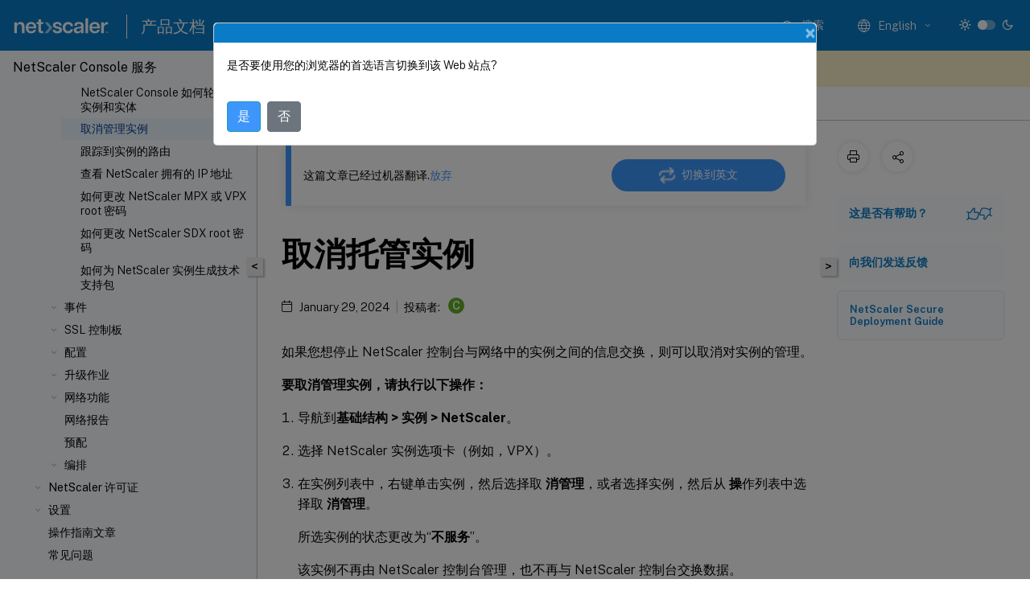

--- FILE ---
content_type: text/html; charset=UTF-8
request_url: https://docs.netscaler.com/zh-cn/citrix-application-delivery-management-service/networks/instance-management/unmanage-instance.html
body_size: 20062
content:
<!DOCTYPE html>
<html lang="zh-x-mtfrom-en" class="theme" style="visibility:hidden">
    <head>
<meta http-equiv="Content-Type" content="text/html; charset=UTF-8">
    <meta charset="UTF-8">
    <meta http-equiv="X-UA-Compatible" content="IE=edge">
    <meta name="viewport" content="width=device-width, initial-scale=1.0, maximum-scale=12.0, user-scalable=yes">
    
    
   
    <title>取消托管实例 | NetScaler Console 服务</title>
	
    <meta name="description" content="如果您想停止 NetScaler 控制台与网络中的实例之间的信息交换，则可以取消对实例的管理。.要取消管理实例，请执行以下操作：.">
	
    <meta name="ctx_product" content="application_delivery_management">
    <meta name="lastModified" content="January 29, 2024">
<meta name="mt_fly_provider" content="">
    <meta name="lang_code" content="zh-cn">
       <meta name="mt_pt_provider" content="amz">
       <link rel="alternate machine-translated-from" hreflang="en" href="/en-us/netscaler-console-service/networks/instance-management/unmanage-instance.html">
       
    <meta name="google-site-verification" content="vsmeIST81_ULm9HbCgrEHFrDA9QJAevauWZW-GQhmMI">
    

    

      <link rel="preconnect" href="https://consent.trustarc.com" crossorigin>   

   <link rel="preconnect" href="https://fonts.gstatic.com" crossorigin>

    <link rel="preload" as="style" href="https://fonts.googleapis.com/css2?family=Public+Sans:wght@300;400;600;700&amp;display=swap">

    <link rel="stylesheet" href="https://fonts.googleapis.com/css2?family=Public+Sans:wght@300;400;600;700&amp;display=swap" media="print" onload="this.media='all'">

        
   
    <link rel="preload" as="style" href="/assets/main.css">
    <link rel="stylesheet" href="/assets/main.css">



    <link rel="canonical" href="/zh-cn/netscaler-console-service/networks/instance-management/unmanage-instance.html">
    <link rel="icon" type="image/vnd.microsoft.icon" href="/assets/images/favicon.ico">
    <link rel="apple-touch-icon" href="/assets/images/apple-touch-icon.png">
  
    
    
</head>

    <body class="doc">
        <div class="docs-container-fluid">
            <div class="row no-gutters docs-header-container" id="docs-header-container-id">
                <div class="col-sm-12 col-md-12 docs-page-header">
                    
                        
<header class="docs-header clearfix">
  <!-- <button type="button" id="extra-close-button" class="close" data-dismiss="modal" aria-label="Close">
        <span aria-hidden="true">&times;</span>
    </button> -->

  <div class="md-search">
    <div class="md-search-close">
      <span class="docs-icon icon-close"></span>
    </div>
  </div>
  <div class="header-left">
    <div class="docs-icon icon-hamburger md-hamburger"></div>

    <a class="site-title" onclick="location.href='http://netscaler.com';">
      <img class="add-header-logo">
      
    </a>
    <span class="header-divider"> </span>
    <a href="/zh-cn" class="site-title-text">产品文档</a>
  </div>
  <div class="header-right">
    <div class="search-bar-container">
<!-- Button trigger modal -->
<button type="button" class="btn btn-primary search-btn-homepage" data-toggle="modal" data-target="#algoliaModal" id="search-btn">
  <span class="docs-icon icon-search"></span>
  <div class="search-box-new"> 搜索</div>
</button>

<input type="hidden" id="search_type" value="输入搜索内容">
<input type="hidden" id="search_no_results" value="无结果">
<input type="hidden" id="search_filter" value="过滤器">
<input type="hidden" id="search_refine" value="精简结果">
<input type="hidden" id="search_clear_all" value="全部清除">
<input type="hidden" id="search_citrix_pro_doc" value="搜索 产品文档">
<input type="hidden" id="search_query" value="尝试使用其他查询或者更宽泛的查询。删除所有选定的过滤器。示例查询包括升级、工作区、证书。">
<input type="hidden" id="search_recommended" value="推荐主题">
<input type="hidden" id="search_related_topics" value="Citrix Tech Zone 中的相关主题">
<input type="hidden" id="search_no_result_tech_zone" value="在 Tech Zone 未找到任何结果">
<input type="hidden" id="search_show_more" value="在 Tech Zone 中显示更多">
<input type="hidden" id="search_query_all" value="在所有产品中搜索">
<input type="hidden" id="search_featured" value="特色主题">
<input type="hidden" id="search_active_filter" value="选定的过滤器">

  <!-- Modal -->
  <div class="modal fade" id="algoliaModal" data-backdrop="false" tabindex="-1" role="dialog" aria-labelledby="algoliaModalLabel" aria-hidden="true">
    <div class="modal-dialog modal-dialog-scrollable" role="document">
      <div class="modal-content search-modal-content">
        <div class="modal-body search-modal-body" id="modal-box-algolia">
          <div>
            <div class="search-filter-head">
              <div class="inner-div">
                <div class="close-search-modal-mobile" data-dismiss="modal" aria-label="Close">
                 <span class="docs-icon algolia-modal-close-icon icon-arrow-back-search"></span>
                </div> 
                <div id="autocomplete">
                </div>
                <div class="close-search-modal" data-dismiss="modal" aria-label="Close">
                  <p>关闭</p> <span class="docs-icon icon-clearAll-search"></span>
                </div>
                <div class="mobile-filter" id="mobile-filter-button"><span class="docs-icon icon-filter"></span></div>    
              </div>
            </div>
            <div class="search-hits">
              <div class="products-heading">
                <div class="prod">
                <div class="refine-heading">精简结果</div>
                <div id="clear-refinement" class="bg-ss-clear"></div>
                </div>
                <div id="hierarchical-menu">
                  <input type="text" id="product-search" class="product-searchbox" placeholder="搜索产品">
                  <p class="select-product-mobile">选择产品</p>
                </div>
              </div>
              <div class="mobile-apply-filter" id="mobile-filter-div">
                <div class="mobile-apply-filter-inner">
                  <div id="apply-filter">应用</div>
                  <div id="clear-refinement-mobile">全部清除</div>
                </div>
              </div>
              <div id="result-div">
                <div id="query-suggestion-div"></div>
                <div class="show-filter">
                  <div id="selected-message">选定的过滤器</div>
                  <div id="current-refinements"></div>
                </div>
                <div id="empty-search-algolia">
                  <div class="search-icon-big">
                    <span class="docs-icon icon-search no-result"></span>
                  </div>
                  <div class="empty-message-class">
                     <div class="empty-message-line-1 modal-text-center">搜索 产品文档</div>
                  </div>
                </div>
                <div id="infinite-hits-custom" class="hits-container" style="display:none;">
                </div>
              </div>
            </div>
          </div>
        </div>
      </div>
    </div>
  </div>

      <span class="docs-icon icon-search md-search-submit"></span>
    </div>
<div class="language-container">
    <button type="button" class="btn btn-default dropdown-toggle" data-toggle="dropdown" aria-haspopup="true" aria-expanded="false" onclick="loadCaptcha('language')">
        <i class="docs-icon icon-globe cx-globe lang-selected"></i>
        <span class="lang-selected-text"></span>
        <span class="docs-icon dropdown-arrow icon-arrow-down-rounded"></span>
    </button>
        
    <ul class="dropdown-menu">
        <li class="lang active lang-desktop">
            <a class="language-option" href="/en-us/netscaler-console-service/networks/instance-management/unmanage-instance.html?lang-switch=true">
                <div class="lang-p">
                    English
                </div>
            </a>
        </li>
        <li class="lang active lang-mobile">
            <a class="language-option" href="/en-us/netscaler-console-service/networks/instance-management/unmanage-instance.html?lang-switch=true">
                <div class="lang-p">
                    EN
                </div>
            </a>
        </li>
            <li class="lang active lang-desktop">
                <a class="language-option mt-lang" href="/de-de/netscaler-console-service/networks/instance-management/unmanage-instance.html?lang-switch=true">
                    <div class="lang-p">
                        <span class="lang-txt">Deutsch</span>
                        <span class="docs-icon icon-mt"></span>
                        <p class="img_description">Machine Translated</p>
                    </div>
                </a>
            </li>
            <li class="lang active lang-mobile">
                <a class="language-option mt-lang" href="/de-de/netscaler-console-service/networks/instance-management/unmanage-instance.html?lang-switch=true">
                    <div class="lang-p">
                        <span class="lang-txt">DE</span>
                        <span class="docs-icon icon-mt"></span>
                        <p class="img_description">Machine Translated</p>
                    </div>
                </a>
            </li>
            <li class="lang active lang-desktop">
                <a class="language-option mt-lang" href="/fr-fr/netscaler-console-service/networks/instance-management/unmanage-instance.html?lang-switch=true">
                    <div class="lang-p">
                        <span class="lang-txt">Français</span>
                        <span class="docs-icon icon-mt"></span>
                        <p class="img_description">Machine Translated</p>
                    </div>
                </a>
            </li>
            <li class="lang active lang-mobile">
                <a class="language-option mt-lang" href="/fr-fr/netscaler-console-service/networks/instance-management/unmanage-instance.html?lang-switch=true">
                    <div class="lang-p">
                        <span class="lang-txt">FR</span>
                        <span class="docs-icon icon-mt"></span>
                        <p class="img_description">Machine Translated</p>
                    </div>
                </a>
            </li>
            <li class="lang active lang-desktop">
                <a class="language-option mt-lang" href="/es-es/netscaler-console-service/networks/instance-management/unmanage-instance.html?lang-switch=true">
                    <div class="lang-p">
                        <span class="lang-txt">Español</span>
                        <span class="docs-icon icon-mt"></span>
                        <p class="img_description">Machine Translated</p>
                    </div>
                </a>
            </li>
            <li class="lang active lang-mobile">
                <a class="language-option mt-lang" href="/es-es/netscaler-console-service/networks/instance-management/unmanage-instance.html?lang-switch=true">
                    <div class="lang-p">
                        <span class="lang-txt">ES</span>
                        <span class="docs-icon icon-mt"></span>
                        <p class="img_description">Machine Translated</p>
                    </div>
                </a>
            </li>
            <li class="lang active lang-desktop">
                <a class='language-option mt-lang' href='/zh-cn/netscaler-console-service/networks/instance-management/unmanage-instance?lang-switch=true'>
                    <div class="lang-p">
                        <span class="lang-txt">简体中文</span>
                        <span class="docs-icon icon-mt"></span>
                        <p class="img_description">Machine Translated</p>
                    </div>
                </a>
            </li>
            <li class="lang active lang-mobile">
                <a class='language-option mt-lang' href='/zh-cn/netscaler-console-service/networks/instance-management/unmanage-instance?lang-switch=true'>
                    <div class="lang-p">
                        <span class="lang-txt">ZH</span>
                        <span class="docs-icon icon-mt"></span>
                        <p class="img_description">Machine Translated</p>
                    </div>
                </a>
            </li>
            <li class="lang active lang-desktop">
                <a class="language-option mt-lang" href="/ja-jp/netscaler-console-service/networks/instance-management/unmanage-instance.html?lang-switch=true">
                    <div class="lang-p">
                        <span class="lang-txt">日本語</span>
                        <span class="docs-icon icon-mt"></span>
                        <p class="img_description">Machine Translated</p>
                    </div>
                </a>
            </li>
            <li class="lang active lang-mobile">
                <a class="language-option mt-lang" href="/ja-jp/netscaler-console-service/networks/instance-management/unmanage-instance.html?lang-switch=true">
                    <div class="lang-p">
                        <span class="lang-txt">JA</span>
                        <span class="docs-icon icon-mt"></span>
                        <p class="img_description">Machine Translated</p>
                    </div>
                </a>
            </li>
    </ul>
</div>



    <div class="light-toggle-box">
      <div class="light docs-actions-item">
        <span data-content="浅色主题">
          <i class="docs-icon icon-sun"></i>
        </span>
      </div>
      <label class="switch">
        <input id="switch_theme" type="checkbox">
        <span class="slider round"></span>
      </label>
      <div class="dark docs-actions-item">
        <span data-content="深色主题">
          <i class="docs-icon icon-moon"></i>
        </span>
      </div>
    </div>

    <button class="themebtn-switch">
      <span data-content="浅色主题" class="theme-mobile">
        <i class="docs-icon icon-sun"></i>
      </span>
    </button>
  </div>
</header>


                    
					 <div id="docs-banner">
                        <div id="banner-div" style="display: none;" data-component="dismissible-item" data-expiry="1000" data-id="welcome-banner" data-type="info" data-value='&lt;div&gt;&lt;p id="text-banner"&gt;&lt;/p&gt;&lt;p id="new-banner"&gt;&lt;/p&gt;&lt;/div&gt;'></div>


                    </div>
                </div>
            </div>
            <div class="row no-gutters">
                <div class="col-sm-12 col-md-12 docs-page-content">
			<div id="invisible-recaptcha"></div>
     			 <input type="hidden" id="recaptchaVal" value="">
                    
   
<div class="row no-gutters" id="collapse">
  <div class="col-3 col-md-4 col-lg-3 content-left-wrapper">
    <div class="left-wrapper">
      
      

        <div class="version-name-class">
            <span class="version-name">
                NetScaler Console 服务
            </span>
        </div>
    <!-- <div class="cx-version-options">
        <div class="dropdown has-no-options">
            <button class="btn btn-secondary dropdown-toggle docsproductversiondropdown" type="button" 
            data-toggle="dropdown" aria-haspopup="true" aria-expanded="false">
                <p class="version-name-container">
                    <span class="version-name">
                         NetScaler Console 服务
                    </span>
                </p>

            </button>
        </div>
    </div> -->


<div class="left-nav">
    <div class="overlay"></div>
    <ul class="ctx-sub-menu scrollable">
                <li class="has-sub-nav-li">
                    
                    <p>
                        <span class="ctx-sub-menu-group-link has-sub-nav docs-icon icon-arrow-down-rounded"></span>
                    
                        
                        
                        
                        
                        <a class='ctx-sub-menu-group-title' href='/zh-cn/netscaler-console-service/overview'>
                            概述
                            
                            
                        </a>
                    </p>
                        <ul id="ctx-sub-menu-children" class="ctx-sub-menu-closed">
                                <li>
                                    <p>  
                                        <a href='/zh-cn/netscaler-console-service/features-and-solutions'>功能和解决方案</a>
                                </p>
</li>
                        </ul>
                 </li>
                <li class="has-sub-nav-li">
                    
                    <p>
                        <span class="ctx-sub-menu-group-link has-sub-nav docs-icon icon-arrow-down-rounded"></span>
                    
                        
                        
                        
                        
                        <a class='ctx-sub-menu-group-title' href='/zh-cn/netscaler-console-service/release-notes'>
                            发行说明
                            
                            
                        </a>
                    </p>
                        <ul id="ctx-sub-menu-children" class="ctx-sub-menu-closed">
                                <li>
                                    <p>  
                                        <a href='/zh-cn/netscaler-console-service/release-notes/whats-new'>新增功能</a>
                                </p>
</li>
                                <li>
                                    <p>  
                                        <a href='/zh-cn/netscaler-console-service/release-notes/known-issues'>已知问题</a>
                                </p>
</li>
                        </ul>
                 </li>
                <li>
                    
                    <p>
                    
                        
                        
                        
                        
                        <a href='/zh-cn/netscaler-console-service/data-compliance'>
                            数据合规性
                            
                            
                        </a>
                    </p>
                 </li>
                <li>
                    
                    <p>
                    
                        
                        
                        
                        
                        <a href='/zh-cn/netscaler-console-service/ns-telemetry-service'>
                            NetScaler 遥测程序
                            
                            
                        </a>
                    </p>
                 </li>
                <li>
                    
                    <p>
                    
                        
                        
                        
                        
                        <a href='/zh-cn/netscaler-console-service/data-governance'>
                            数据治理
                            
                            
                        </a>
                    </p>
                 </li>
                <li class="has-sub-nav-li">
                    
                    <p>
                        <span class="ctx-sub-menu-group-link has-sub-nav docs-icon icon-arrow-down-rounded"></span>
                    
                        
                        
                        
                        
                        <a class='ctx-sub-menu-group-title' href='/zh-cn/netscaler-console-service/getting-started'>
                            入门
                            
                            
                        </a>
                    </p>
                        <ul id="ctx-sub-menu-children" class="ctx-sub-menu-closed">
                                <li>
                                    <p>  
                                        <a href='/zh-cn/netscaler-console-service/getting-started/initiate-built-in-agent'>配置内置代理以管理实例</a>
                                </p>
</li>
                                <li>
                                    <p>  
                                        <a href='/zh-cn/netscaler-console-service/getting-started/install-agent-on-premises'>在本地安装 NetScaler 代理</a>
                                </p>
</li>
                                <li>
                                    <p>  
                                        <a href='/zh-cn/netscaler-console-service/getting-started/install-agent-on-microsoft-azure'>在 Microsoft Azure 云中安装 NetScaler 代理</a>
                                </p>
</li>
                                <li>
                                    <p>  
                                        <a href='/zh-cn/netscaler-console-service/getting-started/install-agent-on-aws'>在 AWS 上安装 NetScaler 代理</a>
                                </p>
</li>
                                <li>
                                    <p>  
                                        <a href='/zh-cn/netscaler-console-service/getting-started/install-agent-gcp'>在 GCP 上安装 NetScaler 代理</a>
                                </p>
</li>
                                <li>
                                    <p>  
                                        <a href='/zh-cn/netscaler-console-service/getting-started/install-agent-as-microservice'>使用 yaml 在 Kubernetes 集群中安装 NetScaler 代理</a>
                                </p>
</li>
                                <li>
                                    <p>  
                                        <a href='/zh-cn/netscaler-console-service/getting-started/install-agent-as-operator-openshift'>使用 OpenShift 控制台安装 NetScaler 代理操作员</a>
                                </p>
</li>
                                <li>
                                    <p>  
                                        <a href='/zh-cn/netscaler-console-service/getting-started/install-container-based-agent'>使用 Helm Chart 安装基于容器的 NetScaler 代理</a>
                                </p>
</li>
                                <li>
                                    <p>  
                                        <a href='/zh-cn/netscaler-console-service/getting-started/how-to-get-help-and-support'>获取帮助和支持</a>
                                </p>
</li>
                        </ul>
                 </li>
                <li>
                    
                    <p>
                    
                        
                        
                        
                        
                        <a href="/en-us/netscaler-console-service/enhanced-gui.html">
                            增强型图形用户界面
                            
                            
                        </a>
                    </p>
                 </li>
                <li class="has-sub-nav-li">
                    
                    <p>
                        <span class="ctx-sub-menu-group-link has-sub-nav docs-icon icon-arrow-down-rounded"></span>
                    
                        
                        
                        
                        
                        <a class='ctx-sub-menu-group-title' href='/zh-cn/netscaler-console-service/service-connect-onboarding'>
                            使用 Console Advisory Connect 轻松载入 NetScaler 实例
                            
                            
                        </a>
                    </p>
                        <ul id="ctx-sub-menu-children" class="ctx-sub-menu-closed">
                                <li>
                                    <p>  
                                        <a href='/zh-cn/netscaler-console-service/service-connect-onboarding/onboard-adc-instances-service-connect'>使用 Console Advisory Connect 载入 NetScaler 实例</a>
                                </p>
</li>
                                <li>
                                    <p>  
                                        <a href='/zh-cn/netscaler-console-service/service-connect-onboarding/test-onboarding-readiness'>测试 NetScaler 实例的载入就绪情况</a>
                                </p>
</li>
                                <li>
                                    <p>  
                                        <a href='/zh-cn/netscaler-console-service/service-connect-onboarding/email-settings'>配置电子邮件设置</a>
                                </p>
</li>
                                <li>
                                    <p>  
                                        <a href='/zh-cn/netscaler-console-service/service-connect-onboarding/diagnostic-tool'>诊断工具</a>
                                </p>
</li>
                                <li>
                                    <p>  
                                        <a href='/zh-cn/netscaler-console-service/service-connect-onboarding/transition-built-in-agent-external-agent'>从内置代理过渡到外部代理</a>
                                </p>
</li>
                        </ul>
                 </li>
                <li>
                    
                    <p>
                    
                        
                        
                        
                        
                        <a href='/zh-cn/netscaler-console-service/saml-integration'>
                            将 SAML 作为身份提供程序连接到 NetScaler Console
                            
                            
                        </a>
                    </p>
                 </li>
                <li>
                    
                    <p>
                    
                        
                        
                        
                        
                        <a href='/zh-cn/netscaler-console-service/system-requirements'>
                            系统要求
                            
                            
                        </a>
                    </p>
                 </li>
                <li>
                    
                    <p>
                    
                        
                        
                        
                        
                        <a href='/zh-cn/netscaler-console-service/licensing'>
                            NetScaler Console 许可
                            
                            
                        </a>
                    </p>
                 </li>
                <li>
                    
                    <p>
                    
                        
                        
                        
                        
                        <a href='/zh-cn/netscaler-console-service/instance-advisory/upgrade-advisory'>
                            升级建议
                            
                            
                        </a>
                    </p>
                 </li>
                <li class="has-sub-nav-li">
                    
                    <p>
                        <span class="ctx-sub-menu-group-link has-sub-nav docs-icon icon-arrow-down-rounded"></span>
                    
                        
                        
                        
                        
                        <a href="/en-us/netscaler-console-service/instance-advisory/security-advisory-dashboard.html" class="ctx-sub-menu-group-title">
                            安全建议
                            
                            
                        </a>
                    </p>
                        <ul id="ctx-sub-menu-children" class="ctx-sub-menu-closed">
                                <li>
                                    <p>  
                                        <a href="/en-us/netscaler-console-service/instance-advisory/secure-configuration-recommendations.html">安全配置建议</a>
                                </p>
</li>
                                <li>
                                    <p>  
                                        <a href="/en-us/netscaler-console-service/instance-advisory/cve-detection.html">常见漏洞和披露 (CVE)</a>
                                </p>
</li>
                                <li>
                                    <p>  
                                        <a href="/en-us/netscaler-console-service/instance-advisory/file-integrity-monitoring.html">文件完整性监控</a>
                                </p>
</li>
                                <li>
                                    <p>  
                                        <a href="/en-us/netscaler-console-service/instance-advisory/remediate-vulnerabilities-cve-2025-6543.html">修复 CVE-2025-6543 的漏洞</a>
                                </p>
</li>
                                <li>
                                    <p>  
                                        <a href="/en-us/netscaler-console-service/instance-advisory/remediate-vulnerabilities-cve-2025-5349.html">修复 CVE-2025-5349 的漏洞</a>
                                </p>
</li>
                                <li>
                                    <p>  
                                        <a href="/en-us/netscaler-console-service/instance-advisory/remediate-vulnerabilities-cve-2025-5777.html">修复 CVE-2025-5777 的漏洞</a>
                                </p>
</li>
                                <li>
                                    <p>  
                                        <a href="/en-us/netscaler-console-service/instance-advisory/remediate-vulnerabilities-cve-2024-8535.html">修复 CVE-2024-8535 的漏洞</a>
                                </p>
</li>
                                <li>
                                    <p>  
                                        <a href='/zh-cn/netscaler-console-service/instance-advisory/remediate-vulnerabilities'>修复 CVE-2020-8300 的漏洞</a>
                                </p>
</li>
                                <li>
                                    <p>  
                                        <a href='/zh-cn/netscaler-console-service/instance-advisory/remediate-vulnerabilities-cve-2021-22927-2021-22920'>修复 CVE-2021-22927 和 CVE-2021-22920 的漏洞</a>
                                </p>
</li>
                                <li>
                                    <p>  
                                        <a href='/zh-cn/netscaler-console-service/instance-advisory/remediate-vulnerabilities-cve-2021-22956'>识别并修复 CVE-2021-22956 的漏洞</a>
                                </p>
</li>
                                <li>
                                    <p>  
                                        <a href='/zh-cn/netscaler-console-service/instance-advisory/remediate-vulnerabilities-cve-2022-27509'>识别并修复 CVE-2022-27509 的漏洞</a>
                                </p>
</li>
                                <li>
                                    <p>  
                                        <a href='/zh-cn/netscaler-console-service/instance-advisory/unsupported-cves-in-security-advisory'>安全建议中不支持的 CVE</a>
                                </p>
</li>
                        </ul>
                 </li>
                <li class="has-sub-nav-li">
                    
                    <p>
                        <span class="ctx-sub-menu-group-link has-sub-nav docs-icon icon-arrow-down-rounded"></span>
                    
                        
                        
                        
                        
                        <a class='ctx-sub-menu-group-title' href='/zh-cn/netscaler-console-service/setting-up'>
                            管理部署
                            
                            
                        </a>
                    </p>
                        <ul id="ctx-sub-menu-children" class="ctx-sub-menu-closed">
                                <li>
                                    <p>  
                                        <a href='/zh-cn/netscaler-console-service/setting-up/adding-multiple-agents'>添加多个代理</a>
                                </p>
</li>
                                <li>
                                    <p>  
                                        <a href='/zh-cn/netscaler-console-service/setting-up/configure-citrix-adm-agents-for-multisite-deployment'>配置代理以进行多站点部署</a>
                                </p>
</li>
                                <li>
                                    <p>  
                                        <a href='/zh-cn/netscaler-console-service/setting-up/configuring-agent-upgrade-settings'>配置代理升级设置</a>
                                </p>
</li>
                                <li>
                                    <p>  
                                        <a href='/zh-cn/netscaler-console-service/dual-nic-support-agent-adm'>Hypervisor 上 NetScaler 代理的双网卡支持</a>
                                </p>
</li>
                                <li>
                                    <p>  
                                        <a href='/zh-cn/netscaler-console-service/setting-up/adding-instances'>添加实例</a>
                                </p>
</li>
                                <li>
                                    <p>  
                                        <a href='/zh-cn/netscaler-console-service/setting-up/configuring-syslog-on-instances'>在实例上配置系统日志</a>
                                </p>
</li>
                                <li>
                                    <p>  
                                        <a href='/zh-cn/netscaler-console-service/analytics/logstream'>日志流</a>
                                </p>
</li>
                                <li>
                                    <p>  
                                        <a href='/zh-cn/netscaler-console-service/setting-up/how-to-assign-additional-permissions-to-delegated-admin-users'>如何向委派的管理员用户分配其他权限</a>
                                </p>
</li>
                                <li>
                                    <p>  
                                        <a href='/zh-cn/netscaler-console-service/setting-up/integrate-itsm-adapter-citrix-adm-servicenow'>将 NetScaler Console 与 ServiceNow 实例集成</a>
                                </p>
</li>
                        </ul>
                 </li>
                <li>
                    
                    <p>
                    
                        
                        
                        
                        
                        <a href='/zh-cn/netscaler-console-service/tasks-guide-me-workflow'>
                            可操作的任务和建议
                            
                            
                        </a>
                    </p>
                 </li>
                <li class="has-sub-nav-li">
                    
                    <p>
                        <span class="ctx-sub-menu-group-link has-sub-nav docs-icon icon-arrow-down-rounded"></span>
                    
                        
                        
                        
                        
                        <a class='ctx-sub-menu-group-title' href='/zh-cn/netscaler-console-service/unified-dashboard'>
                            统一控制板概述
                            
                            
                        </a>
                    </p>
                        <ul id="ctx-sub-menu-children" class="ctx-sub-menu-closed">
                                <li>
                                    <p>  
                                        <a href='/zh-cn/netscaler-console-service/custom-dashboard'>创建自定义控制板</a>
                                </p>
</li>
                        </ul>
                 </li>
                <li class="has-sub-nav-li">
                    
                    <p>
                        <span class="ctx-sub-menu-group-link has-sub-nav docs-icon icon-arrow-down-rounded"></span>
                    
                        
                        
                        
                        
                        <a class='ctx-sub-menu-group-title' href='/zh-cn/netscaler-console-service/api-security'>
                            API 安全
                            
                            
                        </a>
                    </p>
                        <ul id="ctx-sub-menu-children" class="ctx-sub-menu-closed">
                                <li>
                                    <p>  
                                        <a href='/zh-cn/netscaler-console-service/api-security/add-api-definition'>创建或上传 API 定义</a>
                                </p>
</li>
                                <li>
                                    <p>  
                                        <a href='/zh-cn/netscaler-console-service/api-security/deploy-api-definitions'>部署 API 实例</a>
                                </p>
</li>
                                <li>
                                    <p>  
                                        <a href='/zh-cn/netscaler-console-service/api-security/add-policies'>添加 API 策略</a>
                                </p>
</li>
                                <li>
                                    <p>  
                                        <a href='/zh-cn/netscaler-console-service/api-security/api-analytics'>查看 API 分析</a>
                                </p>
</li>
                                <li>
                                    <p>  
                                        <a href='/zh-cn/netscaler-console-service/api-security/api-discovery'>发现 API 端点</a>
                                </p>
</li>
                                <li>
                                    <p>  
                                        <a href='/zh-cn/netscaler-console-service/api-security/undeploy-api-instance'>取消部署 API 实例</a>
                                </p>
</li>
                                <li>
                                    <p>  
                                        <a href='/zh-cn/netscaler-console-service/api-security/use-apis-to-manage-api-security'>使用 API 管理 API 安全</a>
                                </p>
</li>
                                <li>
                                    <p>  
                                        <a href='/zh-cn/netscaler-console-service/api-security/api-security-profiles'>使用 StyleBook 创建 WAF 和 BOT 配置文件</a>
                                </p>
</li>
                        </ul>
                 </li>
                <li class="has-sub-nav-li">
                    
                    <p>
                        <span class="ctx-sub-menu-group-link has-sub-nav docs-icon icon-arrow-down-rounded"></span>
                    
                        
                        
                        
                        
                        <a class="ctx-sub-menu-group-title">
                            应用程序
                            
                            
                        </a>
                    </p>
                        <ul id="ctx-sub-menu-children" class="ctx-sub-menu-closed">
                                <li>
                                    <p>  
                                        <a href='/zh-cn/netscaler-console-service/application-analytics-and-management'>应用程序控制板</a>
                                </p>
</li>
                                <li class="has-sub-nav-li">
                                    <p> <!-- rendering second level child -->
                                        <span class="ctx-sub-menu-group-link has-sub-nav docs-icon icon-arrow-down-rounded"></span>  
                                        <a class='ctx-sub-menu-group-title' href='/zh-cn/netscaler-console-service/application-analytics-and-management/web-insight'>Web Insight</a> <!-- rendering second level child -->
                                    </p>
                                    <ul id="ctx-sub-menu-children" class="ctx-sub-menu-closed">
                                                <li>
                                                    <p>  
                                                        <a href='/zh-cn/netscaler-console-service/application-analytics-and-management/app-slowness'>
                                                        分析应用程序缓慢的根本原因 </a>
                                                    </p>
                                                </li>
                                    </ul>
                                </li>
                                <li>
                                    <p>  
                                        <a href='/zh-cn/netscaler-console-service/application-analytics-and-management/service-graph/service-graph'>服务图</a>
                                </p>
</li>
                                <li>
                                    <p>  
                                        <a href='/zh-cn/netscaler-console-service/stylebooks'>StyleBooks 配置</a>
                                </p>
</li>
                        </ul>
                 </li>
                <li class="has-sub-nav-li">
                    
                    <p>
                        <span class="ctx-sub-menu-group-link has-sub-nav docs-icon icon-arrow-down-rounded"></span>
                    
                        
                        
                        
                        
                        <a class="ctx-sub-menu-group-title">
                            安全
                            
                            
                        </a>
                    </p>
                        <ul id="ctx-sub-menu-children" class="ctx-sub-menu-closed">
                                <li class="has-sub-nav-li">
                                    <p> <!-- rendering second level child -->
                                        <span class="ctx-sub-menu-group-link has-sub-nav docs-icon icon-arrow-down-rounded"></span>  
                                        <a class='ctx-sub-menu-group-title' href='/zh-cn/netscaler-console-service/analytics/security/app-security-dashboard'>应用程序安全控制板</a> <!-- rendering second level child -->
                                    </p>
                                    <ul id="ctx-sub-menu-children" class="ctx-sub-menu-closed">
                                                <li>
                                                    <p>  
                                                        <a href='/zh-cn/netscaler-console-service/analytics/security/unified-security-dashboard'>
                                                        统一安全控制板 </a>
                                                    </p>
                                                </li>
                                    </ul>
                                </li>
                                <li class="has-sub-nav-li">
                                    <p> <!-- rendering second level child -->
                                        <span class="ctx-sub-menu-group-link has-sub-nav docs-icon icon-arrow-down-rounded"></span>  
                                        <a class='ctx-sub-menu-group-title' href='/zh-cn/netscaler-console-service/analytics/security/security-violations'>安全违规</a> <!-- rendering second level child -->
                                    </p>
                                    <ul id="ctx-sub-menu-children" class="ctx-sub-menu-closed">
                                                <li>
                                                    <p>  
                                                        <a href='/zh-cn/netscaler-console-service/analytics/security/application-overview'>
                                                        应用程序概述 </a>
                                                    </p>
                                                </li>
                                                <li>
                                                    <p>  
                                                        <a href='/zh-cn/netscaler-console-service/analytics/security/all-violations'>
                                                        所有违规 </a>
                                                    </p>
                                                </li>
                                    </ul>
                                </li>
                                <li>
                                    <p>  
                                        <a href='/zh-cn/netscaler-console-service/api-security'>API 安全</a>
                                </p>
</li>
                                <li>
                                    <p>  
                                        <a href='/zh-cn/netscaler-console-service/analytics/security/waf-learning'>WAF 学习</a>
                                </p>
</li>
                                <li>
                                    <p>  
                                        <a href='/zh-cn/netscaler-console-service/analytics/security/waf-recommendation'>WAF 建议</a>
                                </p>
</li>
                        </ul>
                 </li>
                <li class="has-sub-nav-li">
                    
                    <p>
                        <span class="ctx-sub-menu-group-link has-sub-nav docs-icon icon-arrow-down-rounded"></span>
                    
                        
                        
                        
                        
                        <a class="ctx-sub-menu-group-title">
                            Gateway
                            
                            
                        </a>
                    </p>
                        <ul id="ctx-sub-menu-children" class="ctx-sub-menu-closed">
                                <li class="has-sub-nav-li">
                                    <p> <!-- rendering second level child -->
                                        <span class="ctx-sub-menu-group-link has-sub-nav docs-icon icon-arrow-down-rounded"></span>  
                                        <a class='ctx-sub-menu-group-title' href='/zh-cn/netscaler-console-service/analytics/gateway-insight'>Gateway Insight</a> <!-- rendering second level child -->
                                    </p>
                                    <ul id="ctx-sub-menu-children" class="ctx-sub-menu-closed">
                                                <li>
                                                    <p>  
                                                        <a href="/zh-cn/netscaler-console-service/analytics/gateway-insight/gateway-insight-troubleshooting.html">
                                                        解决 Gateway Insight 问题 </a>
                                                    </p>
                                                </li>
                                    </ul>
                                </li>
                                <li class="has-sub-nav-li">
                                    <p> <!-- rendering second level child -->
                                        <span class="ctx-sub-menu-group-link has-sub-nav docs-icon icon-arrow-down-rounded"></span>  
                                        <a class='ctx-sub-menu-group-title' href='/zh-cn/netscaler-console-service/analytics/hdx-insight'>HDX Insight</a> <!-- rendering second level child -->
                                    </p>
                                    <ul id="ctx-sub-menu-children" class="ctx-sub-menu-closed">
                                                <li>
                                                    <p>  
                                                        <a href='/zh-cn/netscaler-console-service/analytics/hdx-insight/enable-data-collection'>
                                                        启用 HDX Insight 数据收集 </a>
                                                    </p>
                                                </li>
                                                <li>
                                                    <p>  
                                                        <a href='/zh-cn/netscaler-console-service/analytics/hdx-insight/create-thresholds-configure-alerts'>
                                                        为 HDX Insight 创建阈值并配置警报 </a>
                                                    </p>
                                                </li>
                                                <li>
                                                    <p>  
                                                        <a href='/zh-cn/netscaler-console-service/analytics/hdx-insight/view-reports-metrics'>
                                                        查看 HDX Insight 报告和指标 </a>
                                                    </p>
                                                </li>
                                                <li>
                                                    <p>  
                                                        <a href='/zh-cn/netscaler-console-service/analytics/hdx-insight/hdx-insight-troubleshooting'>
                                                        解决 HDX Insight 问题 </a>
                                                    </p>
                                                </li>
                                    </ul>
                                </li>
                                <li>
                                    <p>  
                                        <a href='/zh-cn/netscaler-console-service/analytics/metrics-information-thresholds'>阈值的指标信息</a>
                                </p>
</li>
                        </ul>
                 </li>
                <li class="has-sub-nav-li">
                    
                    <p>
                        <span class="ctx-sub-menu-group-link has-sub-nav docs-icon icon-arrow-up-rounded "></span>
                    
                        
                        
                        
                        
                        <a class="ctx-sub-menu-group-title">
                            基础架构
                            
                            
                        </a>
                    </p>
                        <ul id="ctx-sub-menu-children" class="ctx-sub-menu-child-open">
                                <li class="has-sub-nav-li">
                                    <p> <!-- rendering second level child -->
                                        <span class="ctx-sub-menu-group-link has-sub-nav docs-icon icon-arrow-down-rounded"></span>  
                                        <a class='ctx-sub-menu-group-title' href='/zh-cn/netscaler-console-service/infrastructure-analytics'>基础架构分析</a> <!-- rendering second level child -->
                                    </p>
                                    <ul id="ctx-sub-menu-children" class="ctx-sub-menu-closed">
                                                <li>
                                                    <p>  
                                                        <a href='/zh-cn/netscaler-console-service/infrastructure-analytics/infrastructure-analytics-instance-details'>
                                                        在基础架构分析中查看实例详细信息 </a>
                                                    </p>
                                                </li>
                                                <li>
                                                    <p>  
                                                        <a href='/zh-cn/netscaler-console-service/infrastructure-analytics/view-adc-capacity-issues'>
                                                        查看 NetScaler 容量问题 </a>
                                                    </p>
                                                </li>
                                                <li>
                                                    <p>  
                                                        <a href='/zh-cn/netscaler-console-service/infrastructure-analytics/intelligent-infrastructure-analytics'>
                                                        具有新指标的增强型基础架构分析 </a>
                                                    </p>
                                                </li>
                                    </ul>
                                </li>
                                <li class="has-sub-nav-li">
                                    <p class="child-active"> <!-- rendering second level child -->
                                        <span class="ctx-sub-menu-group-link has-sub-nav docs-icon icon-arrow-up-rounded "></span>  
                                        <a class='ctx-sub-menu-group-title' href='/zh-cn/netscaler-console-service/networks/instance-management'>实例管理</a> <!-- rendering second level child -->
                                    </p>
                                    <ul id="ctx-sub-menu-children" class="ctx-sub-menu-child-open">
                                                <li>
                                                    <p>  
                                                        <a href='/zh-cn/netscaler-console-service/networks/instance-management/create-sites-to-monitor-globally-distributed-data-centers'>
                                                        如何监控全球分布式站点 </a>
                                                    </p>
                                                </li>
                                                <li>
                                                    <p>  
                                                        <a href='/zh-cn/netscaler-console-service/networks/instance-management/create-tags'>
                                                        如何创建标签并分配给实例 </a>
                                                    </p>
                                                </li>
                                                <li>
                                                    <p>  
                                                        <a href='/zh-cn/netscaler-console-service/networks/instance-management/how-to-search-instances-using-tags-properties'>
                                                        如何使用标签和属性值搜索实例 </a>
                                                    </p>
                                                </li>
                                                <li>
                                                    <p>  
                                                        <a href="/en-us/netscaler-console-service/networks/instance-management/centralized-geodb-updates.html">
                                                        通过 NetScaler Console 集中更新 GeoIP 数据库 </a>
                                                    </p>
                                                </li>
                                                <li>
                                                    <p>  
                                                        <a href='/zh-cn/netscaler-console-service/networks/instance-management/manage-admin-partitions'>
                                                        管理 NetScaler 实例的管理分区 </a>
                                                    </p>
                                                </li>
                                                <li>
                                                    <p>  
                                                        <a href='/zh-cn/netscaler-console-service/networks/instance-management/backup-restore-instances'>
                                                        备份和恢复 NetScaler 实例 </a>
                                                    </p>
                                                </li>
                                                <li>
                                                    <p>  
                                                        <a href='/zh-cn/netscaler-console-service/networks/instance-management/force-failover-secondary-instance'>
                                                        强制故障转移到辅助 NetScaler 实例 </a>
                                                    </p>
                                                </li>
                                                <li>
                                                    <p>  
                                                        <a href='/zh-cn/netscaler-console-service/networks/instance-management/force-secondary-to-stay-secondary'>
                                                        强制辅助 NetScaler 实例保持辅助状态 </a>
                                                    </p>
                                                </li>
                                                <li>
                                                    <p>  
                                                        <a href='/zh-cn/netscaler-console-service/networks/instance-management/create-instance-groups'>
                                                        创建实例组 </a>
                                                    </p>
                                                </li>
                                                <li>
                                                    <p>  
                                                        <a href='/zh-cn/netscaler-console-service/networks/instance-management/create-and-manage-gslb-site-group'>
                                                        创建 GSLB 站点组 </a>
                                                    </p>
                                                </li>
                                                <li>
                                                    <p>  
                                                        <a href='/zh-cn/netscaler-console-service/networks/instance-management/create-snmp-manager-users'>
                                                        为 NetScaler 代理创建 SNMP 管理器和用户 </a>
                                                    </p>
                                                </li>
                                                <li>
                                                    <p>  
                                                        <a href='/zh-cn/netscaler-console-service/networks/instance-management/provision-vpx-instances-on-sdx'>
                                                        在 SDX 实例上预配 VPX 实例 </a>
                                                    </p>
                                                </li>
                                                <li>
                                                    <p>  
                                                        <a href='/zh-cn/netscaler-console-service/networks/instance-management/rediscover-multiple-vpx-instances'>
                                                        重新发现多个 NetScaler VPX 实例 </a>
                                                    </p>
                                                </li>
                                                <li>
                                                    <p>  
                                                        <a href='/zh-cn/netscaler-console-service/networks/instance-management/poll-instances-entities'>
                                                        NetScaler Console 如何轮询托管实例和实体 </a>
                                                    </p>
                                                </li>
                                                <li>
                                                    <p class="active">
                                                        取消管理实例
                                                    </p>
                                                </li>
                                                <li>
                                                    <p>  
                                                        <a href='/zh-cn/netscaler-console-service/networks/instance-management/trace-route-instance'>
                                                        跟踪到实例的路由 </a>
                                                    </p>
                                                </li>
                                                <li>
                                                    <p>  
                                                        <a href='/zh-cn/netscaler-console-service/networks/instance-management/view-netscaler-owned-ip-addresses'>
                                                        查看 NetScaler 拥有的 IP 地址 </a>
                                                    </p>
                                                </li>
                                                <li>
                                                    <p>  
                                                        <a href="/zh-cn/netscaler-console-service/networks/instance-management/change-mpx-vpx-root-password">
                                                        如何更改 NetScaler MPX 或 VPX root 密码 </a>
                                                    </p>
                                                </li>
                                                <li>
                                                    <p>  
                                                        <a href="/zh-cn/netscaler-console-service/networks/instance-management/change-sdx-root-password">
                                                        如何更改 NetScaler SDX root 密码 </a>
                                                    </p>
                                                </li>
                                                <li>
                                                    <p>  
                                                        <a href='/zh-cn/netscaler-console-service/networks/instance-management/generate-techsupport-bundle'>
                                                        如何为 NetScaler 实例生成技术支持包 </a>
                                                    </p>
                                                </li>
                                    </ul>
                                </li>
                                <li class="has-sub-nav-li">
                                    <p> <!-- rendering second level child -->
                                        <span class="ctx-sub-menu-group-link has-sub-nav docs-icon icon-arrow-down-rounded"></span>  
                                        <a class='ctx-sub-menu-group-title' href='/zh-cn/netscaler-console-service/networks/events'>事件</a> <!-- rendering second level child -->
                                    </p>
                                    <ul id="ctx-sub-menu-children" class="ctx-sub-menu-closed">
                                                <li>
                                                    <p>  
                                                        <a href='/zh-cn/netscaler-console-service/networks/events/how-to-use-the-events-dashboard'>
                                                        使用事件控制板 </a>
                                                    </p>
                                                </li>
                                                <li>
                                                    <p>  
                                                        <a href='/zh-cn/netscaler-console-service/networks/events/create-event-rules'>
                                                        创建事件规则 </a>
                                                    </p>
                                                </li>
                                                <li>
                                                    <p>  
                                                        <a href='/zh-cn/netscaler-console-service/networks/events/how-to-schedule-event-filter'>
                                                        安排事件筛选器 </a>
                                                    </p>
                                                </li>
                                                <li>
                                                    <p>  
                                                        <a href='/zh-cn/netscaler-console-service/networks/events/how-to-modify-the-reported-severity-of-events'>
                                                        修改 NetScaler 实例上发生的事件的报告严重性 </a>
                                                    </p>
                                                </li>
                                                <li>
                                                    <p>  
                                                        <a href='/zh-cn/netscaler-console-service/networks/events/how-to-view-events-summary'>
                                                        查看事件摘要 </a>
                                                    </p>
                                                </li>
                                                <li>
                                                    <p>  
                                                        <a href='/zh-cn/netscaler-console-service/networks/events/how-to-display-event-severities-snmp-traps'>
                                                        显示事件严重性和 SNMP trap 详细信息 </a>
                                                    </p>
                                                </li>
                                                <li>
                                                    <p>  
                                                        <a href='/zh-cn/netscaler-console-service/networks/events/how-to-export-syslog-messages'>
                                                        查看和导出系统日志消息 </a>
                                                    </p>
                                                </li>
                                                <li>
                                                    <p>  
                                                        <a href='/zh-cn/netscaler-console-service/networks/events/how-to-suppress-syslog-messages'>
                                                        抑制系统日志消息 </a>
                                                    </p>
                                                </li>
                                    </ul>
                                </li>
                                <li class="has-sub-nav-li">
                                    <p> <!-- rendering second level child -->
                                        <span class="ctx-sub-menu-group-link has-sub-nav docs-icon icon-arrow-down-rounded"></span>  
                                        <a class='ctx-sub-menu-group-title' href='/zh-cn/netscaler-console-service/networks/ssl-certificate-dashboard'>SSL 控制板</a> <!-- rendering second level child -->
                                    </p>
                                    <ul id="ctx-sub-menu-children" class="ctx-sub-menu-closed">
                                                <li>
                                                    <p>  
                                                        <a href="/en-us/netscaler-console-service/networks/ssl-certificate-dashboard/zero-touch-certificate-management.html">
                                                        零接触证书管理 </a>
                                                    </p>
                                                </li>
                                                <li>
                                                    <p>  
                                                        <a href='/zh-cn/netscaler-console-service/networks/ssl-certificate-dashboard/how-to-use-ssl-dashboard'>
                                                        使用 SSL 控制板 </a>
                                                    </p>
                                                </li>
                                                <li>
                                                    <p>  
                                                        <a href='/zh-cn/netscaler-console-service/networks/ssl-certificate-dashboard/how-to-set-up-notificationsfor-ssl-certificate-expiry'>
                                                        设置 SSL 证书过期通知 </a>
                                                    </p>
                                                </li>
                                                <li>
                                                    <p>  
                                                        <a href='/zh-cn/netscaler-console-service/networks/ssl-certificate-dashboard/how-to-update-an-installed-certificate'>
                                                        更新已安装的证书 </a>
                                                    </p>
                                                </li>
                                                <li>
                                                    <p>  
                                                        <a href='/zh-cn/netscaler-console-service/networks/ssl-certificate-dashboard/how-to-install-ssl-certificates-on-instance'>
                                                        在 NetScaler 实例上安装 SSL 证书 </a>
                                                    </p>
                                                </li>
                                                <li>
                                                    <p>  
                                                        <a href='/zh-cn/netscaler-console-service/networks/ssl-certificate-dashboard/how-to-create-csr'>
                                                        创建证书签名请求 (CSR) </a>
                                                    </p>
                                                </li>
                                                <li>
                                                    <p>  
                                                        <a href='/zh-cn/netscaler-console-service/networks/ssl-certificate-dashboard/how-to-link-and-unlink-ssl-certificates'>
                                                        链接和取消链接 SSL 证书 </a>
                                                    </p>
                                                </li>
                                                <li>
                                                    <p>  
                                                        <a href='/zh-cn/netscaler-console-service/networks/ssl-certificate-dashboard/how-to-configure-enterprise-policy'>
                                                        配置企业策略 </a>
                                                    </p>
                                                </li>
                                                <li>
                                                    <p>  
                                                        <a href='/zh-cn/netscaler-console-service/networks/ssl-certificate-dashboard/how-to-poll-ssl-certificates-from-instances'>
                                                        从 NetScaler 实例轮询 SSL 证书 </a>
                                                    </p>
                                                </li>
                                                <li>
                                                    <p>  
                                                        <a href='/zh-cn/netscaler-console-service/networks/ssl-certificate-dashboard/how-to-use-certificate-store'>
                                                        使用证书存储管理 SSL 证书 </a>
                                                    </p>
                                                </li>
                                    </ul>
                                </li>
                                <li class="has-sub-nav-li">
                                    <p> <!-- rendering second level child -->
                                        <span class="ctx-sub-menu-group-link has-sub-nav docs-icon icon-arrow-down-rounded"></span>  
                                        <a class='ctx-sub-menu-group-title' href='/zh-cn/netscaler-console-service/networks/configuration-jobs'>配置</a> <!-- rendering second level child -->
                                    </p>
                                    <ul id="ctx-sub-menu-children" class="ctx-sub-menu-closed">
                                                <li>
                                                    <p>  
                                                        <a href='/zh-cn/netscaler-console-service/networks/configuration-jobs/how-to-create'>
                                                        创建配置作业和模板 </a>
                                                    </p>
                                                </li>
                                                <li>
                                                    <p>  
                                                        <a href='/zh-cn/netscaler-console-service/networks/configuration-audit'>
                                                        配置审计 </a>
                                                    </p>
                                                </li>
                                    </ul>
                                </li>
                                <li class="has-sub-nav-li">
                                    <p> <!-- rendering second level child -->
                                        <span class="ctx-sub-menu-group-link has-sub-nav docs-icon icon-arrow-down-rounded"></span>  
                                        <a class='ctx-sub-menu-group-title' href='/zh-cn/netscaler-console-service/networks/configuration-jobs/maintenance-jobs'>升级作业</a> <!-- rendering second level child -->
                                    </p>
                                    <ul id="ctx-sub-menu-children" class="ctx-sub-menu-closed">
                                                <li>
                                                    <p>  
                                                        <a href='/zh-cn/netscaler-console-service/networks/configuration-jobs/how-to-upgrade-adc-instances'>
                                                        创建 NetScaler 升级作业 </a>
                                                    </p>
                                                </li>
                                    </ul>
                                </li>
                                <li class="has-sub-nav-li">
                                    <p> <!-- rendering second level child -->
                                        <span class="ctx-sub-menu-group-link has-sub-nav docs-icon icon-arrow-down-rounded"></span>  
                                        <a class='ctx-sub-menu-group-title' href='/zh-cn/netscaler-console-service/networks/network-functions'>网络功能</a> <!-- rendering second level child -->
                                    </p>
                                    <ul id="ctx-sub-menu-children" class="ctx-sub-menu-closed">
                                                <li>
                                                    <p>  
                                                        <a href='/zh-cn/netscaler-console-service/networks/how-to-generate-reports-for-load-balancing-entities'>
                                                        为负载平衡实体生成报告 </a>
                                                    </p>
                                                </li>
                                                <li>
                                                    <p>  
                                                        <a href='/zh-cn/netscaler-console-service/networks/export-or-schedule-export-of-reports'>
                                                        导出或计划导出网络功能报告 </a>
                                                    </p>
                                                </li>
                                    </ul>
                                </li>
                                <li>
                                    <p>  
                                        <a href='/zh-cn/netscaler-console-service/networks/network-reporting'>网络报告</a>
                                </p>
</li>
                                <li>
                                    <p>  
                                        <a href='/zh-cn/netscaler-console-service/hybrid-multi-cloud-deployments/provisioning-vpx-aws'>预配</a>
                                </p>
</li>
                                <li class="has-sub-nav-li">
                                    <p> <!-- rendering second level child -->
                                        <span class="ctx-sub-menu-group-link has-sub-nav docs-icon icon-arrow-down-rounded"></span>  
                                        <a class="ctx-sub-menu-group-title">编排</a> <!-- rendering second level child -->
                                    </p>
                                    <ul id="ctx-sub-menu-children" class="ctx-sub-menu-closed">
                                                <li>
                                                    <p>  
                                                        <a href='/zh-cn/netscaler-console-service/orchestration/kubernetes'>
                                                        Kubernetes </a>
                                                    </p>
                                                </li>
                                    </ul>
                                </li>
                        </ul>
                 </li>
                <li class="has-sub-nav-li">
                    
                    <p>
                        <span class="ctx-sub-menu-group-link has-sub-nav docs-icon icon-arrow-down-rounded"></span>
                    
                        
                        
                        
                        
                        <a class="ctx-sub-menu-group-title">
                            NetScaler 许可证
                            
                            
                        </a>
                    </p>
                        <ul id="ctx-sub-menu-children" class="ctx-sub-menu-closed">
                                <li>
                                    <p>  
                                        <a href='/zh-cn/netscaler-console-service/manage-licenses/license-management'>弹性许可和池化许可的许可证管理</a>
                                </p>
</li>
                                <li>
                                    <p>  
                                        <a href='/zh-cn/netscaler-console-service/manage-licenses/mimimum-and-maximum-capacity-for-flexed-and-pooled-licensing'>弹性许可和池化许可的最小和最大容量</a>
                                </p>
</li>
                                <li>
                                    <p>  
                                        <a href="/zh-cn/netscaler-console-service/manage-licenses/adm-service-agent-behavior-pooled-licensing">弹性许可或池化许可的 NetScaler 代理行为</a>
                                </p>
</li>
                                <li class="has-sub-nav-li">
                                    <p> <!-- rendering second level child -->
                                        <span class="ctx-sub-menu-group-link has-sub-nav docs-icon icon-arrow-down-rounded"></span>  
                                        <a class='ctx-sub-menu-group-title' href='/zh-cn/netscaler-console-service/manage-licenses/flexed-capacity-license'>NetScaler 弹性许可证</a> <!-- rendering second level child -->
                                    </p>
                                    <ul id="ctx-sub-menu-children" class="ctx-sub-menu-closed">
                                                <li>
                                                    <p>  
                                                        <a href='/zh-cn/netscaler-console-service/manage-licenses/flexed-licenses/configure-flexed-licensing'>
                                                        配置弹性许可 </a>
                                                    </p>
                                                </li>
                                                <li>
                                                    <p>  
                                                        <a href='/zh-cn/netscaler-console-service/manage-licenses/flexed-licenses/flexed-license-dashboard'>
                                                        弹性许可证控制板 </a>
                                                    </p>
                                                </li>
                                                <li>
                                                    <p>  
                                                        <a href='/zh-cn/netscaler-console-service/manage-licenses/flexed-licenses/flexed-license-reporting'>
                                                        弹性许可证报告 </a>
                                                    </p>
                                                </li>
                                                <li>
                                                    <p>  
                                                        <a href='/zh-cn/netscaler-console-service/manage-licenses/flexed-licenses/transition-to-flexed-licensing'>
                                                        过渡到弹性许可 </a>
                                                    </p>
                                                </li>
                                    </ul>
                                </li>
                                <li class="has-sub-nav-li">
                                    <p> <!-- rendering second level child -->
                                        <span class="ctx-sub-menu-group-link has-sub-nav docs-icon icon-arrow-down-rounded"></span>  
                                        <a class='ctx-sub-menu-group-title' href='/zh-cn/netscaler-console-service/manage-licenses/pooled-capacity'>NetScaler 池化许可证</a> <!-- rendering second level child -->
                                    </p>
                                    <ul id="ctx-sub-menu-children" class="ctx-sub-menu-closed">
                                                <li>
                                                    <p>  
                                                        <a href='/zh-cn/netscaler-console-service/manage-licenses/pooled-licenses/configuring-pooled-capacity'>
                                                        配置 NetScaler 池化容量 </a>
                                                    </p>
                                                </li>
                                                <li>
                                                    <p>  
                                                        <a href='/zh-cn/netscaler-console-service/manage-licenses/pooled-licenses/upgrade-perpetual-license-mpx-pooled-capacity'>
                                                        将 NetScaler MPX 中的永久许可证升级到 ADC 池化容量 </a>
                                                    </p>
                                                </li>
                                                <li>
                                                    <p>  
                                                        <a href='/zh-cn/netscaler-console-service/manage-licenses/pooled-licenses/upgrade-perpetual-license-sdx-pooled-capacity'>
                                                        将 NetScaler SDX 中的永久许可证升级到 ADC 池化容量 </a>
                                                    </p>
                                                </li>
                                    </ul>
                                </li>
                                <li>
                                    <p>  
                                        <a href='/zh-cn/netscaler-console-service/manage-licenses/scenario-license-expiry'>弹性许可或池化许可过期和连接问题行为的场景</a>
                                </p>
</li>
                                <li>
                                    <p>  
                                        <a href='/zh-cn/netscaler-console-service/manage-licenses/adm-as-a-global-license-server'>仅将 NetScaler Console 配置为弹性许可或池化许可服务器</a>
                                </p>
</li>
                                <li>
                                    <p>  
                                        <a href='/zh-cn/netscaler-console-service/manage-licenses/vpx-check-in-check-out'>NetScaler VPX 签入和签出许可</a>
                                </p>
</li>
                                <li>
                                    <p>  
                                        <a href='/zh-cn/netscaler-console-service/manage-licenses/virtual-cpu-licensing'>NetScaler 虚拟 CPU 许可</a>
                                </p>
</li>
                                <li>
                                    <p>  
                                        <a href="/zh-cn/netscaler-console-service/manage-licenses/additional-resources">常见问题解答和其他资源</a>
                                </p>
</li>
                                <li>
                                    <p>  
                                        <a href="/zh-cn/netscaler-console-service/manage-licenses/troubleshoot-pooled-capacity">解决池化容量许可证问题</a>
                                </p>
</li>
                        </ul>
                 </li>
                <li class="has-sub-nav-li">
                    
                    <p>
                        <span class="ctx-sub-menu-group-link has-sub-nav docs-icon icon-arrow-down-rounded"></span>
                    
                        
                        
                        
                        
                        <a class="ctx-sub-menu-group-title">
                            设置
                            
                            
                        </a>
                    </p>
                        <ul id="ctx-sub-menu-children" class="ctx-sub-menu-closed">
                                <li>
                                    <p>  
                                        <a href='/zh-cn/netscaler-console-service/settings/adm-on-prem'>使用 Cloud Connect 连接到 Console 服务的本地 Console 实例</a>
                                </p>
</li>
                                <li>
                                    <p>  
                                        <a href='/zh-cn/netscaler-console-service/settings/on-prem-telemetry-upload'>本地 Console 遥测上传</a>
                                </p>
</li>
                                <li>
                                    <p>  
                                        <a href='/zh-cn/netscaler-console-service/setting-up/enable-analytics-for-flexed-license'>在虚拟服务器上配置分析</a>
                                </p>
</li>
                                <li>
                                    <p>  
                                        <a href='/zh-cn/netscaler-console-service/setting-up/configuring-role-based-access-control'>配置基于角色的访问控制</a>
                                </p>
</li>
                                <li>
                                    <p>  
                                        <a href='/zh-cn/netscaler-console-service/setting-up/assign-net-profile'>为托管的 NetScaler 实例分配网络配置文件</a>
                                </p>
</li>
                                <li class="has-sub-nav-li">
                                    <p> <!-- rendering second level child -->
                                        <span class="ctx-sub-menu-group-link has-sub-nav docs-icon icon-arrow-down-rounded"></span>  
                                        <a class='ctx-sub-menu-group-title' href='/zh-cn/netscaler-console-service/settings/data-storage-management'>数据存储管理</a> <!-- rendering second level child -->
                                    </p>
                                    <ul id="ctx-sub-menu-children" class="ctx-sub-menu-closed">
                                                <li>
                                                    <p>  
                                                        <a href='/zh-cn/netscaler-console-service/settings/data-storage-management/understand-your-data-storage'>
                                                        了解您的数据存储 </a>
                                                    </p>
                                                </li>
                                                <li>
                                                    <p>  
                                                        <a href='/zh-cn/netscaler-console-service/settings/data-storage-management/manage-your-data-storage'>
                                                        管理您的数据存储 </a>
                                                    </p>
                                                </li>
                                    </ul>
                                </li>
                                <li>
                                    <p>  
                                        <a href='/zh-cn/netscaler-console-service/settings/data-storage-management/data-retention-policy'>数据保留策略</a>
                                </p>
</li>
                                <li>
                                    <p>  
                                        <a href='/zh-cn/netscaler-console-service/settings/configure-view-system-alarms'>配置和查看系统警报</a>
                                </p>
</li>
                                <li class="has-sub-nav-li">
                                    <p> <!-- rendering second level child -->
                                        <span class="ctx-sub-menu-group-link has-sub-nav docs-icon icon-arrow-down-rounded"></span>  
                                        <a class='ctx-sub-menu-group-title' href='/zh-cn/netscaler-console-service/settings/observability-integration'>可观测性集成</a> <!-- rendering second level child -->
                                    </p>
                                    <ul id="ctx-sub-menu-children" class="ctx-sub-menu-closed">
                                                <li>
                                                    <p>  
                                                        <a href='/zh-cn/netscaler-console-service/analytics/security/splunk-integration'>
                                                        Splunk 集成 </a>
                                                    </p>
                                                </li>
                                                <li>
                                                    <p>  
                                                        <a href='/zh-cn/netscaler-console-service/analytics/security/new-relic-integration'>
                                                        New Relic 集成 </a>
                                                    </p>
                                                </li>
                                                <li>
                                                    <p>  
                                                        <a href='/zh-cn/netscaler-console-service/settings/microsoft-sentinel-integration'>
                                                        Microsoft Sentinel 集成 </a>
                                                    </p>
                                                </li>
                                                <li>
                                                    <p>  
                                                        <a href='/zh-cn/netscaler-console-service/settings/netscaler-prometheus-integration'>
                                                        配置 NetScaler 实例以将洞察导出到 Prometheus </a>
                                                    </p>
                                                </li>
                                                <li>
                                                    <p>  
                                                        <a href='/zh-cn/netscaler-console-service/settings/configure-netscaler-splunk'>
                                                        配置 NetScaler 指标和审计日志导出到 Splunk </a>
                                                    </p>
                                                </li>
                                    </ul>
                                </li>
                                <li>
                                    <p>  
                                        <a href='/zh-cn/netscaler-console-service/setting-up/configure-analytics-settings'>配置分析设置</a>
                                </p>
</li>
                                <li>
                                    <p>  
                                        <a href='/zh-cn/netscaler-console-service/setting-up/configure-notification-settings'>配置通知</a>
                                </p>
</li>
                                <li>
                                    <p>  
                                        <a href='/zh-cn/netscaler-console-service/setting-up/export-or-schedule-export-reports'>导出或计划导出报告</a>
                                </p>
</li>
                                <li class="has-sub-nav-li">
                                    <p> <!-- rendering second level child -->
                                        <span class="ctx-sub-menu-group-link has-sub-nav docs-icon icon-arrow-down-rounded"></span>  
                                        <a class='ctx-sub-menu-group-title' href='/zh-cn/netscaler-console-service/settings/instance-settings'>全局设置</a> <!-- rendering second level child -->
                                    </p>
                                    <ul id="ctx-sub-menu-children" class="ctx-sub-menu-closed">
                                                <li>
                                                    <p>  
                                                        <a href='/zh-cn/netscaler-console-service/settings/instance-settings'>
                                                        实例设置 </a>
                                                    </p>
                                                </li>
                                                <li>
                                                    <p>  
                                                        <a href='/zh-cn/netscaler-console-service/settings/system-configurations'>
                                                        系统配置 </a>
                                                    </p>
                                                </li>
                                                <li>
                                                    <p>  
                                                        <a href='/zh-cn/netscaler-console-service/settings/email-subscriptions'>
                                                        电子邮件订阅 </a>
                                                    </p>
                                                </li>
                                                <li>
                                                    <p>  
                                                        <a href='/zh-cn/netscaler-console-service/settings/configure-features'>
                                                        启用或禁用 NetScaler Console 功能 </a>
                                                    </p>
                                                </li>
                                    </ul>
                                </li>
                                <li>
                                    <p>  
                                        <a href='/zh-cn/netscaler-console-service/settings/action-policies'>配置操作策略</a>
                                </p>
</li>
                                <li>
                                    <p>  
                                        <a href='/zh-cn/netscaler-console-service/adm-logs-syslog-messages'>审计日志消息</a>
                                </p>
</li>
                                <li>
                                    <p>  
                                        <a href='/zh-cn/netscaler-console-service/networks/configure-ipam'>配置 IPAM</a>
                                </p>
</li>
                        </ul>
                 </li>
                <li>
                    
                    <p>
                    
                        
                        
                        
                        
                        <a href='/zh-cn/netscaler-console-service/how-to-articles'>
                            操作指南文章
                            
                            
                        </a>
                    </p>
                 </li>
                <li>
                    
                    <p>
                    
                        
                        
                        
                        
                        <a href='/zh-cn/netscaler-console-service/faq'>
                            常见问题
                            
                            
                        </a>
                    </p>
                 </li>
        
    </ul>
</div>


      
    </div>
  </div>
  <div class="col-xs-12 col-md-8 col-lg-9 content-right-wrapper">
    <div class="row no-gutters">
      <!--in this line there is class="h-100" which gives height 100%!important this is causing the issue  -->
      <div class="col-12 add-margin sticky-banner">
        
        <div id="mtDesktopBanner" class="mt-feedback-banner mt-feedback-banner-wrapper" style="display: none">
          <div class="feedback-banner-container " data-localize-header="mt-feedback-form">
    <div class="banner-content-wrapper">
        <span class="banner-heading" data-localize="mt_feedback_banner_heading">此内容已经过机器动态翻译。</span>
    </div>
    <div class="banner-content-wrapper">
        <a class="banner-modal-button" href="#" data-toggle="modal" data-target="#mtFeedbackModal">
            <span data-localize="mt_feedback_banner_link">在此处提供反馈</span>
        </a>
    </div>
</div>
<div class="grate-ful-section" data-localize-header="mt-feedback-form">
    <!--suc_msg div will show when we get success response from netlify for the podio feedback -->  
        <img width="20" height="20" id="grate-ful-section_image_id">
        <span data-localize="mt_feedback_thank_you_text">感谢您提供反馈 
        </span>
</div>
        </div>
         
<nav aria-label="breadcrumb" class="d-lg-block breadcrumb-mobile ">
    <div class="breadcrumb-container sub-content-main-wrapper">
        <ol class="breadcrumb ctx-breadcrumbs">
            <li class="breadcrumb-item"><a href="/zh-cn"><span class="docs-icon icon-home breadcrumb-icon"></span></a></li>
            <li class="breadcrumb-item"><a href="/zh-cn/netscaler-console-service">NetScaler Console 服务</a></li>
        </ol>
    </div>
</nav>
      </div>
      
      <div style="position: sticky; width: 100%; top: 200px; z-index: 3">
        <button id="collapse-left">&lt;</button>
        <button id="show-left" style="display: none">&gt;</button>
      </div>

       
      <div class="col-12 col-sm-12 col-md-12 col-lg-9 order-12 order-sm-12 order-md-12 order-lg-1 sub-content-main-flex">
        <div class="sub-content-main-wrapper h-100">
          <div class="sub-content-main-wrapper-innner">
            

            <div class="mt-note" style="display: none">
              <div class="notification-container">
    <div class="notification-panel container-fluid" style="display:none">
        <div class="row outer-row-cont">
            <div class="col-12 col-md-7 col-sm-6 col-lg-7 outer-cont">
                <p class="notification-text en-us">This content has been machine translated dynamically.</p>
                <p class="notification-text de-de">Dieser Inhalt ist eine maschinelle Übersetzung, die dynamisch erstellt wurde. <a href="#mt-disclaimer">(Haftungsausschluss)</a></p>
                <p class="notification-text fr-fr">Cet article a été traduit automatiquement de manière dynamique. <a href="#mt-disclaimer">(Clause de non responsabilité)</a></p>
                <p class="notification-text es-es">Este artículo lo ha traducido una máquina de forma dinámica. <a href="#mt-disclaimer">(Aviso legal)</a></p>
				<p class="notification-text zh-cn">此内容已经过机器动态翻译。 <a href="#mt-disclaimer">放弃</a></p>
                <p class="notification-text ja-jp">このコンテンツは動的に機械翻訳されています。<a href="#mt-disclaimer">免責事項</a></p>
                <p class="notification-text ko-kr">이 콘텐츠는 동적으로 기계 번역되었습니다. <a href="#mt-disclaimer">책임 부인</a></p>
                <p class="notification-text pt-br">Este texto foi traduzido automaticamente. <a href="#mt-disclaimer">(Aviso legal)</a></p>
                <p class="notification-text it-it">Questo contenuto è stato tradotto dinamicamente con traduzione automatica.<a href="#mt-disclaimer">(Esclusione di responsabilità))</a></p>
                
                <p class="notification-text en-us-persistent-mt">This article has been machine translated.</p>
                <p class="notification-text de-de-persistent-mt">Dieser Artikel wurde maschinell übersetzt. <a href="#mt-disclaimer">(Haftungsausschluss)</a></p>
                <p class="notification-text fr-fr-persistent-mt">Ce article a été traduit automatiquement. <a href="#mt-disclaimer">(Clause de non responsabilité)</a></p>
                <p class="notification-text es-es-persistent-mt">Este artículo ha sido traducido automáticamente. <a href="#mt-disclaimer">(Aviso legal)</a></p>
                <p class="notification-text ja-jp-persistent-mt">この記事は機械翻訳されています.<a href="#mt-disclaimer">免責事項</a></p>
                <p class="notification-text ko-kr-persistent-mt">이 기사는 기계 번역되었습니다.<a href="#mt-disclaimer">책임 부인</a></p>
                <p class="notification-text pt-br-persistent-mt">Este artigo foi traduzido automaticamente.<a href="#mt-disclaimer">(Aviso legal)</a></p>
                <p class="notification-text zh-cn-persistent-mt">这篇文章已经过机器翻译.<a href="#mt-disclaimer">放弃</a></p>
                <p class="notification-text it-it-persistent-mt">Questo articolo è stato tradotto automaticamente.<a href="#mt-disclaimer">(Esclusione di responsabilità))</a></p>
            </div>
            <div class="col-12 col-md-5 col-sm-6 col-lg-5 inner-cont">
                <div class="button">
                    <div class="switcher">
                        <a class="mt-switchback-btn" href="javascript:">
                            <img width="20" height="20" class="blue_icon" id="mt-switchback-btn_image"> 
                            <span class="en-us">Switch to english</span>
                            <span class="de-de" style="display:none">Auf Englisch anzeigen</span>
                            <span class="fr-fr" style="display:none">Lire en anglais</span>
                            <span class="es-es" style="display:none">Leer en inglés</span>
                            <span class="ja-jp" style="display:none">英語に切り替え</span>
                            <span class="ko-kr" style="display:none">영어로 전환</span>
                            <span class="pt-br" style="display:none">Mudar para ingles</span>
                            <span class="zh-cn" style="display:none">切换到英文</span>
                            <span class="it-it" style="display:none">Passa all'inglese</span>
                        </a>
                    </div>
                </div>
            </div>
        </div>
    </div>
    <div style="display:none" id="notification-panel-error" class="notification-panel-error">
        <span class="icon-warning docs-icon"></span>
        <p class="notification-text">Translation failed!</p>
    </div>
 </div>

            </div>
            <div class="sub-content-main">
               
              <div class="title-container">
                <h1 class="page-title  d-sm-none d-lg-block"> 取消托管实例 
                </h1>
              </div>

                 <div class="meta-data d-none d-lg-block">
        <span class="docs-icon icon-calendar"></span>
                <span class="last-modified">January 29, 2024</span>
                        
                        
                                <div class="contributor">
                                投稿者: 
                                        
					<div class="contributor-inline">
                                                <!--  -->
                                                
                                                                <span class="contributor-info unconsented-contributor" title="
                        Citrix
                         Staff">
                        C
                        </span>
										</div>
                                </div>
                <div class="meta-border"></div>
</div>
   


<p>如果您想停止 NetScaler 控制台与网络中的实例之间的信息交换，则可以取消对实例的管理。</p>

<p><strong>要取消管理实例，请执行以下操作：</strong></p>

<ol>
  <li>
    <p>导航到<strong>基础结构 &gt; 实例 &gt; NetScaler</strong>。</p>
  </li>
  <li>
    <p>选择 NetScaler 实例选项卡（例如，VPX）。</p>
  </li>
  <li>
    <p>在实例列表中，右键单击实例，然后选择取 <strong>消管理</strong>，或者选择实例，然后从 <strong>操</strong>作列表中选择取 <strong>消管理</strong>。</p>

    <p>所选实例的状态更改为“<strong>不服务</strong>”。</p>

    <p>该实例不再由 NetScaler 控制台管理，也不再与 NetScaler 控制台交换数据。</p>
  </li>
</ol>


            </div>
            <div class="mt-disclaimer" style="display: none">
              <a id="mt-disclaimer"></a>
              <!--googleoff: all-->
<div class="mt-citrix-disclaimer" data-localize-header="mt-disclaimers">
    <span data-localize="mt_disclaimer"> 本内容的正式版本为英文版。部分 Cloud Software Group 文档内容采用了机器翻译，仅供您参考。Cloud Software Group 无法控制机器翻译的内容，这些内容可能包含错误、不准确或不合适的语言。对于从英文原文翻译成任何其他语言的内容的准确性、可靠性、适用性或正确性，或者您的 Cloud Software Group 产品或服务沿用了任何机器翻译的内容，我们均不作任何明示或暗示的保证，并且适用的最终用户许可协议或服务条款或者与 Cloud Software Group 签订的任何其他协议（产品或服务与已进行机器翻译的任何文档保持一致）下的任何保证均不适用。对于因使用机器翻译的内容而引起的任何损害或问题，Cloud Software Group 不承担任何责任。 </span>
</div>
<div class="mt-disclaimer-container">
    <div class="mt-de-de-gl-disclaimer" style="display:none">
        DIESER DIENST KANN ÜBERSETZUNGEN ENTHALTEN, DIE VON GOOGLE BEREITGESTELLT WERDEN. GOOGLE LEHNT JEDE AUSDRÜCKLICHE ODER STILLSCHWEIGENDE GEWÄHRLEISTUNG IN BEZUG AUF DIE ÜBERSETZUNGEN AB, EINSCHLIESSLICH JEGLICHER GEWÄHRLEISTUNG DER GENAUIGKEIT, ZUVERLÄSSIGKEIT UND JEGLICHER STILLSCHWEIGENDEN GEWÄHRLEISTUNG DER MARKTGÄNGIGKEIT, DER EIGNUNG FÜR EINEN BESTIMMTEN ZWECK UND DER NICHTVERLETZUNG VON RECHTEN DRITTER.
    </div>
    <div class="mt-fr-fr-gl-disclaimer" style="display:none">
        CE SERVICE PEUT CONTENIR DES TRADUCTIONS FOURNIES PAR GOOGLE. GOOGLE EXCLUT TOUTE GARANTIE RELATIVE AUX TRADUCTIONS, EXPRESSE OU IMPLICITE, Y COMPRIS TOUTE GARANTIE D'EXACTITUDE, DE FIABILITÉ ET TOUTE GARANTIE IMPLICITE DE QUALITÉ MARCHANDE, D'ADÉQUATION À UN USAGE PARTICULIER ET D'ABSENCE DE CONTREFAÇON.
    </div>
    <div class="mt-es-es-gl-disclaimer" style="display:none">
        ESTE SERVICIO PUEDE CONTENER TRADUCCIONES CON TECNOLOGÍA DE GOOGLE. GOOGLE RENUNCIA A TODAS LAS GARANTÍAS RELACIONADAS CON LAS TRADUCCIONES, TANTO IMPLÍCITAS COMO EXPLÍCITAS, INCLUIDAS LAS GARANTÍAS DE EXACTITUD, FIABILIDAD Y OTRAS GARANTÍAS IMPLÍCITAS DE COMERCIABILIDAD, IDONEIDAD PARA UN FIN EN PARTICULAR Y AUSENCIA DE INFRACCIÓN DE DERECHOS.
    </div>
    <div class="mt-zh-cn-gl-disclaimer" style="display:none">
        本服务可能包含由 Google 提供技术支持的翻译。Google 对这些翻译内容不做任何明示或暗示的保证，包括对准确性、可靠性的任何保证以及对适销性、特定用途的适用性和非侵权性的任何暗示保证。
    </div>
    <div class="mt-ja-jp-gl-disclaimer" style="display:none">
        このサービスには、Google が提供する翻訳が含まれている可能性があります。Google は翻訳について、明示的か黙示的かを問わず、精度と信頼性に関するあらゆる保証、および商品性、特定目的への適合性、第三者の権利を侵害しないことに関するあらゆる黙示的保証を含め、一切保証しません。
    </div>
    <div class="mt-pt-br-gl-disclaimer" style="display:none">
        ESTE SERVIÇO PODE CONTER TRADUÇÕES FORNECIDAS PELO GOOGLE. O GOOGLE SE EXIME DE TODAS AS GARANTIAS RELACIONADAS COM AS TRADUÇÕES, EXPRESSAS OU IMPLÍCITAS, INCLUINDO QUALQUER GARANTIA DE PRECISÃO, CONFIABILIDADE E QUALQUER GARANTIA IMPLÍCITA DE COMERCIALIZAÇÃO, ADEQUAÇÃO A UM PROPÓSITO ESPECÍFICO E NÃO INFRAÇÃO.
    </div>
    <div class="mt-de-de-amz-disclaimer" style="display:none">
    </div>
    <div class="mt-es-es-amz-disclaimer" style="display:none">
    </div>
    <div class="mt-fr-fr-amz-disclaimer" style="display:none">
    </div>
</div>
<!--googleon: all-->

            </div>
          </div>

            
          <div class="feedbackedit-section" id="mobile-screen-feedback">
            <div class="feedback-like-dislike">
              <div class="feedback-wrapper mobile-feedback-wrapper">
                <div class="feedback-message">
                  这是否有帮助？
                </div>

                <div class="like-dislike-div">
                  <svg class="dislike" width="16px" height="16px" viewbox="0 0 26 25" fill="#F6F4F8" xmlns="http://www.w3.org/2000/svg">
                    <path d="M25 15.884L22.9119 15.884C22.635 15.884 22.3694 15.774 22.1736 15.5782C21.9778 15.3824 21.8678 15.1169 21.8678 14.84L21.8678 2.31261C21.8678 2.0357 21.9778 1.77014 22.1736 1.57434C22.3694 1.37854 22.635 1.26854 22.9119 1.26854L25 1.26854" stroke-width="2" stroke-linecap="round" stroke-linejoin="round"></path>
                    <path d="M21.8682 4.39899C14.209 0.509634 14.5806 1.02226 8.02059 1.02226C5.27338 1.02226 3.88869 2.81275 3.08046 5.43634L3.08046 5.45313L1.08975 12.1347L1.08975 12.1475C0.995698 12.4585 0.97551 12.7871 1.03079 13.1073C1.08608 13.4274 1.21531 13.7303 1.40821 13.9917C1.60126 14.2531 1.85264 14.4659 2.14236 14.6131C2.43207 14.7603 2.75214 14.8378 3.07709 14.8396L8.19259 14.8396C8.51218 14.8395 8.82753 14.9129 9.11431 15.0539C9.4011 15.195 9.65166 15.4 9.84669 15.6532C10.0416 15.9064 10.1759 16.2009 10.2391 16.5141C10.3024 16.8273 10.2929 17.1508 10.2115 17.4598L9.2904 20.9535C9.18372 21.3595 9.22327 21.7901 9.40211 22.1699C9.58095 22.5496 9.88769 22.8544 10.2686 23.0308C10.6495 23.2073 11.0803 23.2442 11.4857 23.135C11.891 23.0258 12.245 22.7775 12.4857 22.4335L17.5918 15.2044C17.7846 14.9312 18.0401 14.7083 18.337 14.5544C18.6338 14.4005 18.9633 14.3202 19.2977 14.3203L21.8682 14.3202" stroke-width="2" stroke-linecap="round" stroke-linejoin="round"></path>
                  </svg>

                  <svg width="1" height="16" viewbox="0 0 1 20" fill="none" xmlns="http://www.w3.org/2000/svg">
                    <path opacity="0.2" d="M1 0L1 20" stroke="black"></path>
                  </svg>

                  <svg class="like" width="16px" height="16px" viewbox="0 0 26 25" fill="#F6F4F8" xmlns="http://www.w3.org/2000/svg">
                    <path d="M1 8.50903H3.08812C3.36502 8.50903 3.63058 8.61902 3.82638 8.81482C4.02218 9.01062 4.13218 9.27618 4.13218 9.55308V22.0805C4.13218 22.3574 4.02218 22.6229 3.82638 22.8187C3.63058 23.0145 3.36502 23.1245 3.08812 23.1245H1"></path>
                    <path d="M1 8.50903H3.08812C3.36502 8.50903 3.63058 8.61902 3.82638 8.81482C4.02218 9.01062 4.13218 9.27618 4.13218 9.55308V22.0805C4.13218 22.3574 4.02218 22.6229 3.82638 22.8187C3.63058 23.0145 3.36502 23.1245 3.08812 23.1245H1" stroke-width="2" stroke-linecap="round" stroke-linejoin="round"></path>
                    <path d="M4.13184 19.9941C11.791 23.8834 11.4194 23.3708 17.9794 23.3708C20.7266 23.3708 22.1113 21.5803 22.9195 18.9567V18.9399L24.9102 12.2583V12.2456C25.0043 11.9346 25.0245 11.606 24.9692 11.2858C24.9139 10.9656 24.7847 10.6628 24.5918 10.4014C24.3987 10.14 24.1474 9.9272 23.8576 9.78001C23.5679 9.63282 23.2479 9.55524 22.9229 9.55347H17.8074C17.4878 9.55353 17.1725 9.48021 16.8857 9.33915C16.5989 9.19808 16.3483 8.99305 16.1533 8.73985C15.9584 8.48668 15.8241 8.19216 15.7609 7.87896C15.6976 7.56576 15.7071 7.24222 15.7885 6.93324L16.7096 3.43962C16.8163 3.03361 16.7767 2.60301 16.5979 2.22322C16.4191 1.84343 16.1123 1.53864 15.7314 1.36224C15.3505 1.18577 14.9197 1.14891 14.5143 1.2581C14.109 1.3673 13.755 1.6156 13.5143 1.95952L8.40818 9.18865C8.21544 9.46187 7.95989 9.6848 7.66304 9.83867C7.36618 9.99253 7.03671 10.0728 6.70234 10.0728H4.13184"></path>
                    <path d="M4.13184 19.9941C11.791 23.8834 11.4194 23.3708 17.9794 23.3708C20.7266 23.3708 22.1113 21.5803 22.9195 18.9567V18.9399L24.9102 12.2583V12.2456C25.0043 11.9346 25.0245 11.606 24.9692 11.2858C24.9139 10.9656 24.7847 10.6628 24.5918 10.4014C24.3987 10.14 24.1474 9.9272 23.8576 9.78001C23.5679 9.63282 23.2479 9.55524 22.9229 9.55347H17.8074C17.4878 9.55353 17.1725 9.48021 16.8857 9.33915C16.5989 9.19808 16.3483 8.99305 16.1533 8.73985C15.9584 8.48668 15.8241 8.19216 15.7609 7.87896C15.6976 7.56576 15.7071 7.24222 15.7885 6.93324L16.7096 3.43962C16.8163 3.03361 16.7767 2.60301 16.5979 2.22322C16.4191 1.84343 16.1123 1.53864 15.7314 1.36224C15.3505 1.18577 14.9197 1.14891 14.5143 1.2581C14.109 1.3673 13.755 1.6156 13.5143 1.95952L8.40818 9.18865C8.21544 9.46187 7.95989 9.6848 7.66304 9.83867C7.36618 9.99253 7.03671 10.0728 6.70234 10.0728H4.13184" stroke-width="2" stroke-linecap="round" stroke-linejoin="round"></path>
                  </svg>
                </div>
              </div>
            </div>
            <div class="send-feedback mobile-like-dislike">
              <a class="feedback-modal-link" href="javascript:;">
                向我们发送反馈</a>
            </div>
          </div>
            
           
          
          <div class="instruct-contributers" id="mobile-screen-instructions">
            <span class="instruct-button"></span>
            <a class="editarticle-modal-link" href="javascript:void(0)">Instructions for Contributors</a>
          </div>
           
           
          
          
            
          <div class="instruct-contributers" id="mobile-secure-link">
            <a href="https://docs.netscaler.com/en-us/netscaler-adc-secure-deployment" target="_blank" rel="noopener noreferrer">NetScaler Secure Deployment Guide</a>
          </div>
           
           
          
           
        </div>
      </div>
        
      <div style="position: sticky; width: 100%; top: 200px; z-index: 3">
        <button style="position: absolute; right: 25%" id="collapse-right">
          &gt;
        </button>
        <button style="position: absolute; right: 2%; display: none" id="show-right">
          &lt;
        </button>
      </div>
      
      <div class="col-12 col-sm-12 col-md-12 col-lg-3 order-1 order-sm-1 order-md-1 order-lg-12 sub-content-right-flex">
        <div class="sub-content-right-wrapper mt-mobile">
          
          <div id="mtMobileBanner" class="mt-feedback-banner margin-banner-top" style="display: none">
            <div class="feedback-banner-container " data-localize-header="mt-feedback-form">
    <div class="banner-content-wrapper">
        <span class="banner-heading" data-localize="mt_feedback_banner_heading">此内容已经过机器动态翻译。</span>
    </div>
    <div class="banner-content-wrapper">
        <a class="banner-modal-button" href="#" data-toggle="modal" data-target="#mtFeedbackModal">
            <span data-localize="mt_feedback_banner_link">在此处提供反馈</span>
        </a>
    </div>
</div>
<div class="grate-ful-section" data-localize-header="mt-feedback-form">
    <!--suc_msg div will show when we get success response from netlify for the podio feedback -->  
        <img width="20" height="20" id="grate-ful-section_image_id">
        <span data-localize="mt_feedback_thank_you_text">感谢您提供反馈 
        </span>
</div>
          </div>
           
          <div class="title-container">
            <span class="page-title d-lg-none"><span>
                取消托管实例 
              </span></span>
          </div>
          
          <div class="meta-docs-cont-desktop">
             <div class="meta-data d-lg-none">
        <span class="docs-icon icon-calendar"></span>
                <span class="last-modified">January 29, 2024</span>
                        
                        
                                <div class="contributor">
                                投稿者: 
                                        
					<div class="contributor-inline">
                                                <!--  -->
                                                
                                                                <span class="contributor-info unconsented-contributor" title="
                        Citrix
                         Staff">
                        C
                        </span>
										</div>
                                </div>
                <div class="meta-border"></div>
</div>
  
            <div class="docs-actions">
              <div class="print docs-actions-item" onclick="window.print()">
                <span data-content="打印" class="action-icon-text">
                  <i class="docs-icon icon-print"></i>
                  <!-- <i  class="docs-icon icon-print-filled"></i> -->
                </span>
              </div>
              
              <div class="share docs-actions-item">
                <span class="docs-icon-container" data-content="共享"></span>
                <span class="docs-icon icon-share"></span>
                <!-- <i  class="docs-icon icon-share-filled"></i> -->
                <div class="share-articles">
                  <p>共享</p>
                </div>
              </div>
               
              <div class="edit docs-actions-item" onclick="redirectToPage(('/zh-cn/netscaler-console-service/networks/instance-management/unmanage-instance.html'))">
                <span data-content="编辑这篇文章">
                  <i class="docs-icon icon-edit"></i>
                </span>
                <!-- <i  class="docs-icon icon-edit-filled"></i> -->
              </div>
              
            </div>
          </div>
          <div class="meta-docs-cont-mobile">
            <div class="row">
              
              <div class="col-6">
                <div class="meta-data d-lg-none">
        <span class="docs-icon icon-calendar"></span>
                <span class="last-modified">January 29, 2024</span>
                        
                        
                                <div class="contributor">
                                投稿者: 
                                        
					<div class="contributor-inline">
                                                <!--  -->
                                                
                                                                <span class="contributor-info unconsented-contributor" title="
                        Citrix
                         Staff">
                        C
                        </span>
										</div>
                                </div>
                <div class="meta-border"></div>
</div>

              </div>
              
              <div class="col-6">
                <div class="docs-actions">
                  <div class="print docs-actions-item" onclick="window.print()">
                    <span data-content="打印" class="action-icon-text">
                      <i class="docs-icon icon-print"></i>
                      <!-- <i  class="docs-icon icon-print-filled"></i> -->
                    </span>
                  </div>
                  
                  <div class="share docs-actions-item">
                    <span class="docs-icon-container" data-content="共享"></span>
                    <span class="docs-icon icon-share"></span>
                    <!-- <i  class="docs-icon icon-share-filled"></i> -->
                    <div class="share-articles">
                      <p>共享</p>
                    </div>
                  </div>
                   
                  <div class="edit docs-actions-item">
                    <span onclick="redirectToPage(('/zh-cn/netscaler-console-service/networks/instance-management/unmanage-instance.html'))" data-content="编辑这篇文章" href="javascript:;">
                      <i class="docs-icon icon-edit"></i>
                    </span>
                    <!-- <i  class="docs-icon icon-edit-filled"></i> -->
                  </div>
                  
                </div>
              </div>
              
              <div class="col-12 pb-2">
                
              </div>
              
            </div>
          </div>
          
          <div class="content">
            <div class="row no-gutters">
              <div class="col-12 col-sm-12 content-toc-wrapper">
                <div class="content-toc">
                  <h3 class="toc-header">
                    在本文中
                  </h3>
                  <div class="content-toc-nav scrollable">
                    <ul id="toc" class="section-nav">
</ul>
                  </div>
                </div>
              </div>
            </div>
            <div class="print-excluded d-lg-block">
               
              
              <div class="feedbackedit-section" id="large-screen-feedback">
                <div class="feedback-like-dislike">
                  <div class="feedback-wrapper">
                    <div class="feedback-message">
                      这是否有帮助？
                    </div>

                    <div class="like-dislike-div">
                      <svg class="dislike" width="16px" height="16px" viewbox="0 0 26 25" xmlns="http://www.w3.org/2000/svg">
                        <path d="M25 15.884L22.9119 15.884C22.635 15.884 22.3694 15.774 22.1736 15.5782C21.9778 15.3824 21.8678 15.1169 21.8678 14.84L21.8678 2.31261C21.8678 2.0357 21.9778 1.77014 22.1736 1.57434C22.3694 1.37854 22.635 1.26854 22.9119 1.26854L25 1.26854" stroke-width="2" stroke-linecap="round" stroke-linejoin="round"></path>
                        <path d="M21.8682 4.39899C14.209 0.509634 14.5806 1.02226 8.02059 1.02226C5.27338 1.02226 3.88869 2.81275 3.08046 5.43634L3.08046 5.45313L1.08975 12.1347L1.08975 12.1475C0.995698 12.4585 0.97551 12.7871 1.03079 13.1073C1.08608 13.4274 1.21531 13.7303 1.40821 13.9917C1.60126 14.2531 1.85264 14.4659 2.14236 14.6131C2.43207 14.7603 2.75214 14.8378 3.07709 14.8396L8.19259 14.8396C8.51218 14.8395 8.82753 14.9129 9.11431 15.0539C9.4011 15.195 9.65166 15.4 9.84669 15.6532C10.0416 15.9064 10.1759 16.2009 10.2391 16.5141C10.3024 16.8273 10.2929 17.1508 10.2115 17.4598L9.2904 20.9535C9.18372 21.3595 9.22327 21.7901 9.40211 22.1699C9.58095 22.5496 9.88769 22.8544 10.2686 23.0308C10.6495 23.2073 11.0803 23.2442 11.4857 23.135C11.891 23.0258 12.245 22.7775 12.4857 22.4335L17.5918 15.2044C17.7846 14.9312 18.0401 14.7083 18.337 14.5544C18.6338 14.4005 18.9633 14.3202 19.2977 14.3203L21.8682 14.3202" stroke-width="2" stroke-linecap="round" stroke-linejoin="round"></path>
                      </svg>

                      <svg class="like" width="16px" height="16px" viewbox="0 0 26 25" xmlns="http://www.w3.org/2000/svg">
                        <path d="M1 8.50903H3.08812C3.36502 8.50903 3.63058 8.61902 3.82638 8.81482C4.02218 9.01062 4.13218 9.27618 4.13218 9.55308V22.0805C4.13218 22.3574 4.02218 22.6229 3.82638 22.8187C3.63058 23.0145 3.36502 23.1245 3.08812 23.1245H1"></path>
                        <path d="M1 8.50903H3.08812C3.36502 8.50903 3.63058 8.61902 3.82638 8.81482C4.02218 9.01062 4.13218 9.27618 4.13218 9.55308V22.0805C4.13218 22.3574 4.02218 22.6229 3.82638 22.8187C3.63058 23.0145 3.36502 23.1245 3.08812 23.1245H1" stroke-width="2" stroke-linecap="round" stroke-linejoin="round"></path>
                        <path d="M4.13184 19.9941C11.791 23.8834 11.4194 23.3708 17.9794 23.3708C20.7266 23.3708 22.1113 21.5803 22.9195 18.9567V18.9399L24.9102 12.2583V12.2456C25.0043 11.9346 25.0245 11.606 24.9692 11.2858C24.9139 10.9656 24.7847 10.6628 24.5918 10.4014C24.3987 10.14 24.1474 9.9272 23.8576 9.78001C23.5679 9.63282 23.2479 9.55524 22.9229 9.55347H17.8074C17.4878 9.55353 17.1725 9.48021 16.8857 9.33915C16.5989 9.19808 16.3483 8.99305 16.1533 8.73985C15.9584 8.48668 15.8241 8.19216 15.7609 7.87896C15.6976 7.56576 15.7071 7.24222 15.7885 6.93324L16.7096 3.43962C16.8163 3.03361 16.7767 2.60301 16.5979 2.22322C16.4191 1.84343 16.1123 1.53864 15.7314 1.36224C15.3505 1.18577 14.9197 1.14891 14.5143 1.2581C14.109 1.3673 13.755 1.6156 13.5143 1.95952L8.40818 9.18865C8.21544 9.46187 7.95989 9.6848 7.66304 9.83867C7.36618 9.99253 7.03671 10.0728 6.70234 10.0728H4.13184"></path>
                        <path d="M4.13184 19.9941C11.791 23.8834 11.4194 23.3708 17.9794 23.3708C20.7266 23.3708 22.1113 21.5803 22.9195 18.9567V18.9399L24.9102 12.2583V12.2456C25.0043 11.9346 25.0245 11.606 24.9692 11.2858C24.9139 10.9656 24.7847 10.6628 24.5918 10.4014C24.3987 10.14 24.1474 9.9272 23.8576 9.78001C23.5679 9.63282 23.2479 9.55524 22.9229 9.55347H17.8074C17.4878 9.55353 17.1725 9.48021 16.8857 9.33915C16.5989 9.19808 16.3483 8.99305 16.1533 8.73985C15.9584 8.48668 15.8241 8.19216 15.7609 7.87896C15.6976 7.56576 15.7071 7.24222 15.7885 6.93324L16.7096 3.43962C16.8163 3.03361 16.7767 2.60301 16.5979 2.22322C16.4191 1.84343 16.1123 1.53864 15.7314 1.36224C15.3505 1.18577 14.9197 1.14891 14.5143 1.2581C14.109 1.3673 13.755 1.6156 13.5143 1.95952L8.40818 9.18865C8.21544 9.46187 7.95989 9.6848 7.66304 9.83867C7.36618 9.99253 7.03671 10.0728 6.70234 10.0728H4.13184" stroke-width="2" stroke-linecap="round" stroke-linejoin="round"></path>
                      </svg>
                    </div>
                  </div>
                </div>
                <div class="send-feedback">
                  <a class="feedback-modal-link" href="javascript:;">
                    向我们发送反馈</a>
                </div>
              </div>
                
              
              
              <div class="instruct-contributers" id="large-screen-instructions">
                <span class="instruct-button"></span>
                <a class="editarticle-modal-link" href="javascript:void(0)">Instructions for Contributors</a>
              </div>
                

              
                
                  <div class="instruct-contributers" id="lsecure-link">
                    <a href="https://docs.netscaler.com/en-us/netscaler-adc-secure-deployment" target="_blank" rel="noopener noreferrer">
                      NetScaler Secure Deployment Guide
                    </a>
                  </div>
                
              
              
               
            </div>
          </div>
        </div>
      </div>
      
    </div>
  </div>
  <div class="container-fluid">
    <div class="row">
        <div class="col-lg-8 col-md-10 col-sm-12 preview-modal-container ">
            <div class="modal fade modal-resize" data-backdrop="static" id="previewTermsModal" tabindex="-1" role="dialog" aria-labelledby="citrixPreviewModal" aria-hidden="true">
                <div class="modal-dialog modal-dialog-centered modal-size" role="document">
                    <div class="modal-content modal-corner mod-space mod-resize">
                        <div class="modal-header modal-border">
                            <span class="modal-title  modal-title-font" id="citrixPreviewModal">
                                
                                <span>NetScaler</span>
                                  Preview Documentation
                            </span>
                            <span class="docs-icon modal-close-icon icon-close" data-dismiss="modal" aria-label="Close"></span>
                        </div>
                        <div class="modal-body mod-scroll">
                            <p class="modal-desc">This Preview product documentation is 
                                <span>Cloud Software Group</span>
                                 Confidential.
                            </p>
                            <p id="PreviewPath1" class="modal-desc">You agree to hold this documentation confidential pursuant to the
                                terms of your 
                                <span>Cloud Software Group</span>
                                 Beta/Tech Preview Agreement.
                            </p>
                            <p class="modal-desc">The development, release and timing of any features or functionality
                                described in the Preview documentation remains at our sole discretion and are subject to
                                change without notice or consultation.</p>
                            <p class="modal-desc">The documentation is for informational purposes only and is not a
                                commitment, promise or legal obligation to deliver any material, code or functionality
                                and should not be relied upon in making 
                                <span>Cloud Software Group</span>
                                 product purchase decisions.
                            </p>
                            <p class="modal-desc">If you do not agree, select I DO NOT AGREE to exit.</p>

                        </div>
                        <div class="modal-footer modal-bottom btn-bottom">
                            <button id="iAgreePreviewTerms" class="btn btn-primary but-first" onclick="agreePreviewTerms()">I AGREE</button>
                            <button id="iDonotAgreePreviewTerms" class="btn btn-secondary but-second" onclick="dontAgreePreviewTerms()">I DO NOT AGREE</button>
                        </div>
                    </div>
                </div>
            </div>
        </div>
    </div>
</div>
  <div class="container-fluid">
    <div class="row">
        <div class="col-lg-8 col-md-10 col-sm-12 mt-feedback-modal-container ">
            <div class="modal fade " id="mtFeedbackModal" tabindex="-1" role="dialog" aria-hidden="true">
                <div class="modal-dialog  modal-sm" role="document" data-localize-header="mt-feedback-form">
                    <div class="modal-content modal-corner modal-border mod-resize">
                        <div class="modal-header">
                            <span data-localize="mt_feedback_header">向我们发送反馈</span>
                            <span class="docs-icon modal-close-icon icon-close" data-dismiss="modal" aria-label="Close"></span>
                        </div>
                        <div class="modal-body mod-scroll">
                            <h5 data-localize="mt_feedback_modal_title">此翻译有用吗？</h5>
                            <div class="container">
                                <div id="mt-feedback-options" class="form-group">
                                    <div class="row">
                                        <div class="col-6">
                                            <div id="mtFeedbackYes" class="option-icon-wrapper"><span class="docs-icon icon-check-option" data-dismiss="modal"></span></div>
                                            <span data-localize="mt_feedback_yes_option">是</span>
                                        </div>
                                        <div class="col-6">
                                            <div id="mtFeedbackNo" class="option-icon-wrapper no-option-icon "><span class="docs-icon icon-close"></span></div>
                                            <span data-localize="mt_feedback_no_option">否</span>
                                        </div>
                                    </div>
                                </div>
                            </div>
                            <div class="form-group comment-wrapper">
                                <div class="form-input-wrapper">
                                    <label for="comment">
                                        <span data-localize="mt_feedback_comment_label">填写内容</span>
                                    </label>
                                    <textarea id="feedback-textArea" class="form-control mt-feedback-textarea" rows="4" cols="40" placeholder="请在此处填写您的反馈"></textarea>
                                </div>
                                <div class="submit-section">
                                    <button id="mtFeedbackSubmit" class="modal-border btn btn-primary but-first">
                                        <span data-localize="mt_feedback_submit_button">提交</span>
                                        <img width="100" height="100" id="loader" alt="loader">
                                    </button>
                                </div>
                            </div>
                        </div>
                    </div>
                </div>
            </div>
        </div>
    </div>
</div> 

  <div class="toast-msg">
    <i class="copyMsgSucc" style="display: none">已复制!</i>
    <i class="copyMsgFail" style="display: none">失败!</i>
  </div>
</div>

  
<div class="divEnlarge" style="display: none" onclick="this.style.display='none'">
  <div id="imgEnlarge">
    <span class="docs-icon image-close-icon icon-close"></span>
  </div>
</div>
 


                </div>
            </div>
            <div class="row no-gutters">
                <div class="col-sm-12 col-md-12 docs-page-footer">
                    
                        
<footer class="docs-footer">
    <div class="footer-content">
        <div class="left-section">
            <a onclick="location.href='http://netscaler.com';">
                <img class="add-footer-logo">
                
            </a>
        </div>
        <div class="right-section">
            <div class="link-section">
                <a href="javascript:;" class="terms-text ctxDocFBlink">站点反馈</a>
                <span class="divider">|</span>
                <a class="terms-text cookie-preferences" href="https://app.smartsheet.com/b/form/5a4f963f77fb4acc91bb6e4a3b47cda3"><img style="width: 20px;margin-top: -3px; margin-right: 5px;" src="/assets/images/privacy-option.png" alt="Your privacy choices footer link">您的隐私选择</a>
                <span class="divider">|</span>
                <a class="terms-text cookie-preferences" href="https://www.cloud.com/legal.html">隐私和法律条款</a>
                <span class="divider">|</span>

                <a href="#" class="cookie-preferences" onclick="event.preventDefault(); window.evidon.notice.showConsentTool();">Cookie 首选项</a>
                <span id="consent-setting-divider" class="divider">|</span>
                <a id="consent-setting-link" href="/en-us/settings.html">同意设置</a>
                <span class="divider">|</span>
                <a id="cloud-link" href="https://docs.cloud.com" style="display: inline;">docs.cloud.com</a>
            </div>
            <div class="copyright-section">
                <span class="copy-right-text">© 1999-<span class="copy-right-end-year"></span> Cloud Software Group, Inc. All
                    rights reserved.</span>
            </div>
        </div>
        <!--This is the bootstrap feedback ui Modal pop up code-->
        
            <div class="modal fade" id="feedBackModal" data-backdrop="static" data-keyboard="false" tabindex="-1" aria-labelledby="feedBackModalLabel" aria-hidden="true">
    <div class="modal-dialog modal-dialog-centered feedback-modal-dialog" data-localize-header="feedback-form">
        <div class="modal-content">
            <div class="modal-header">
                <h5 class="modal-title" id="feedBackModalLabel" data-localize="feedback_form_modal_title">提供您的反馈</h5>
                <div class="close" data-dismiss="modal" aria-label="Close">
                    <span class="docs-icon modal-close-icon icon-close"></span>
                </div>
            </div>
            <div class="modal-body">
                <!--suc_msg div will show when we get success response from netlify for the feedback or mt-feedback form -->               
                <div id="feedback-success" style="display: none;">
                    <div id="suc_msg">
                        <img width="20" height="20" id="suc_msg_image_id">
                        <span data-localize="feedback_form_modal_success_message" class="text-dark">感谢您提供反馈如果需要更多信息，我们将通过您提供的电子邮件地址与您联系。 
                        </span>
                    </div>
                </div>
                <!--error_msg div will show when we get any kind of error response from netlify for the feedback form-->
                <div id="feedback-error" style="display: none;">
                    <div id="error_msg">
                        <img width="20" height="20" id="error_msg_msg_image_id">
                        <span data-localize="feedback_form_modal_failure_message" class="text-dark">提交您的反馈时出错。请重试 
                        </span>
                    </div>
                </div>
                
                <div class="container-fluid form-wrapper">
                    <div class="row field-wrapper">
                        
                        <div class="col-md-4 label-wrapper col-sm-4 col-xs-12">
                            <span class="input-label" data-localize="send_feedback">发送反馈</span>:<span class="required-icon"> *</span>
                        </div>
                         <div class="col-md-8 col-sm-8 col-xs-12"> 
                           <div>
                            <label for="article-feedback" class="radiolabel" data-localize="about_the_article">
                              <input type="radio" id="article-feedback" class="ffradio ffinput" name="feedback-radio" value="article-feedback">
                                关于本文
                             </label>
                           </div>
                           <div>
                            <label for="product-feedback" class="radiolabel" data-localize="about_the_product">
                                <input type="radio" id="product-feedback" class="ffradio ffinput" name="feedback-radio" value="product-feedback">
                                关于本产品
                             </label>
                             </div>
                            <span class="about-error error-message" data-localize="feedback_form_modal_error_text">此字段为必填字段</span>
                        </div>   
                    </div>
                    
                    
                    <div class="row field-wrapper">
                        <div class="col-md-4 label-wrapper col-sm-4 col-xs-12">
                            <span class="input-label" data-localize="feedback_form_modal_subject">主题</span>:<span class="required-icon"> *</span>
                        </div>
                        <div class="col-md-8 col-sm-8 col-xs-12">
                            <input type="text" id="subject" class="ffinput" name="subject">
                            <span class="subject-error error-message" data-localize="feedback_form_modal_error_text">此字段为必填字段</span>
                        </div>
                    </div>

                    <div class="row field-wrapper">
                        <div class="col-md-4 label-wrapper col-sm-4 col-xs-12">
                            <span class="input-label" data-localize="feedback_form_modal_description">请向我们提供更多信息</span>:<span class="required-icon"> *</span>
                        </div>
                        <div class="col-md-8 col-sm-8 col-xs-12">
                            <textarea type="text" id="description" class="ffinput fftextarea" name="description" spellcheck="false" placeholder="请与我们分享您的体验，但请不要包含敏感信息或个人信息。"></textarea>
                            <span class="description-error error-message" data-localize="feedback_form_modal_error_text">此字段为必填字段</span>
                        </div>
                    </div>
                    <div class="row field-wrapper">
                        
                        <div class="col-md-4 label-wrapper col-sm-4 col-xs-12">
                            <span class="input-label" data-localize="feedback_consent_text">我们可能会向您发送电子邮件以获取更多信息或更新。您愿意进行后续对话吗?</span>:<span class="required-icon"> *</span>
                        </div>
                         <div class="col-md-8 col-sm-8 col-xs-12"> 
                           <div>
                            <label for="feedback_yes_option" data-localize="feedback_yes_option">
                              <input type="radio" id="feedback_yes_option" class="ffradio ffinput" name="feedback-consent" value="yes" checked>
                                是
                             </label>
                           </div>
                           <div>
                            <label for="feedback_no_option" data-localize="feedback_no_option">
                                <input type="radio" id="feedback_no_option" class="ffradio ffinput" name="feedback-consent" value="no">
                                否
                             </label>
                             </div>
                            <span class="about-error error-message" data-localize="feedback_form_modal_error_text">此字段为必填字段</span>
                        </div>   
                    </div>
                    <div class="row field-wrapper hasHideConsent">
                        <div class="col-md-4 label-wrapper col-sm-4 col-xs-12">
                            <span class="input-label" data-localize="feedback_form_modal_name">姓名</span>:<span class="required-icon"> *</span>
                        </div>
                        <div class="col-md-8 col-sm-8 col-xs-12">
                            <input type="text" id="name" class="ffinput" name="name">
                            <span class="name-error error-message" data-localize="feedback_form_modal_invalid_name">Please enter a valid name</span>
                        </div>
                    </div>
                    <div class="row field-wrapper">
                        <div class="col-md-4 label-wrapper col-sm-4 col-xs-12 hasHideConsent">
                            <span class="input-label" data-localize="feedback_form_modal_email">电子邮件</span>:<span class="required-icon"> *</span>
                        </div>
                        <div class="col-md-8 col-sm-8 col-xs-12 hasHideConsent">
                            <input type="text" id="email" class="ffinput" name="email">
                            <span class="invalid-email error-message" data-localize="feedback_form_modal_invalid_email">请输入有效的电子邮件</span>
                            <div class="required-text input-label">
<span data-localize="feedback_form_modal_requiredtext">必填字段带标记</span><span class="required-icon"> *</span>
</div>
                        </div>
                        <div class="col-md-12 button-wrapper">
                            这仅用于反馈和建议。如果您遇到任何需要解决的问题，请直接与管理员联系。您的反馈非常有价值。
                            <input type="hidden" id="weburl" class="ffinput weburl" name="url" readonly>
                            <button id="ffButtonSubmit" class="submit-btn submitButton" disabled data-localize="feedback_form_modal_submit">提交</button>
                        </div>
                    </div>
                </div>
            </div>
        </div>
    </div>
</div>

            <input type="hidden" id="hasContributorSection" value="false">
            <div class="modal fade" id="editarticle" data-backdrop="static" data-keyboard="false" tabindex="-1" aria-labelledby="editarticleModal" aria-hidden="true">
    <div class="modal-dialog modal-dialog-centered edit-article-dialog">
        <div class="modal-content ">
            <div class="modal-body">
                <div class="close" data-dismiss="modal" aria-label="Close">
                    <span class="docs-icon modal-close-icon icon-close"></span>
                    </div>
                <div id="modal-edit-content"></div>
                <div class="submit-form">
                    <label class="agreement help-text edit-text"><input type="checkbox" class="ffcheckbox" onchange="document.getElementById('continue-edit').disabled = !this.checked" data-localize="check_box"> I confirm that I have read the instructions and requested required access.</label>
                    <input type="button" class="ffcontinue edit-text" data-localize="edit_button" name="Continue Edit" value="Continue" id="continue-edit" disabled>
                </div>
            </div>
        </div>
    </div>
</div>
        
        <script>
          var PRODUCTLIST_JSON = [{"id":"adc_main","name":"ADC","versions":[{"key":"/current-release","id":"current_release","name":"14.1 - Current Release"},{"key":"/13-1","id":"adc_13_1","name":"13.1"},{"key":"/13","id":"adc_13_0","name":"13.0"},{"key":"/12-1","id":"adc_12_1","name":"12.1"}],"languages":["en-us"]},{"id":"application_delivery_management","name":"Application Delivery Management 服务","versions":[],"languages":["en-us"]},{"id":"adc_cpx","name":"Citrix ADC CPX","versions":[{"key":"/current-release","id":"adc_cpx_cr","name":"Current Release"},{"key":"/13-1","id":"adc_cpx_13_1","name":"13.1"},{"key":"/13","id":"adc_cpx_13_0","name":"13.0"},{"key":"/12-1","id":"adc_cpx_12_1","name":"12.1"}],"languages":["en-us","ja-jp","zh-cn"]},{"id":"app_delivery_security","name":"Citrix App Delivery and Security","versions":[],"languages":["en-us"]},{"id":"intelligent_traffic_management","name":"Citrix Intelligent Traffic Management","versions":[],"languages":["en-us"]},{"id":"citrix_istio_adapter","name":"Citrix Istio Adapter","versions":[],"languages":["en-us"]},{"id":"citrix_observability_exporter","name":"Citrix Observability Exporter","versions":[],"languages":["en-us"]},{"id":"sd_wan_main","name":"Citrix SD-WAN","versions":[{"key":"/current-release","id":"current_release","name":"Current Release"},{"key":"/11-5","id":"sd_wan_11_5","name":"11.5 limited availability"},{"key":"/11-3","id":"sd_wan_11_3","name":"11.3"},{"key":"/11-2","id":"sd_wan_11_2","name":"11.2"},{"key":"/11-1","id":"sd_wan_11_1","name":"11.1"},{"key":"/11","id":"sd_wan_11_0","name":"11.0"},{"key":"/10-2","id":"sd_wan_10_2","name":"10.2"}],"languages":["en-us"]},{"id":"sd_wan_center_main","name":"Citrix SD-WAN Center","versions":[{"key":"/11-3","id":"sd_wan_center_11_3","name":"11.3"},{"key":"/11-2","id":"sd_wan_center_11_2","name":"11.2"},{"key":"/11-1","id":"sd_wan_center_11_1","name":"11.1"},{"key":"/11","id":"sd_wan_center_11","name":"11.0"},{"key":"/10-2","id":"sd_wan_center_10_2","name":"10.2"}],"languages":["en-us"]},{"id":"sd_wan_orchestrator","name":"Citrix SD-WAN Orchestrator","versions":[],"languages":["en-us"]},{"id":"sd_wan_wanop_main","name":"Citrix SD-WAN WANOP","versions":[{"key":"/11-3","id":"sd_wan_wanop_11_3","name":"11.3"},{"key":"/11-2","id":"sd_wan_wanop_11_2","name":"11.2"},{"key":"/11-1","id":"sd_wan_wanop_11_1","name":"11.1"},{"key":"/11","id":"sd_wan_wanop_11_0","name":"11.0"},{"key":"/10-2","id":"sd_wan_wanop_10_2","name":"10.2"}],"languages":["en-us"]},{"id":"sdwan_platforms","name":"Citrix SD-WAN 平台","versions":[],"languages":["en-us"]},{"id":"secure_internet_access","name":"Citrix Secure Internet Access","versions":[],"languages":["en-us"]},{"id":"citrix_secure_web_gateway","name":"Citrix Secure Web Gateway","versions":[{"key":"/12-1","id":"citrix_secure_web_gateway_12_1","name":"12.1"}],"languages":["en-us"]},{"id":"citrix_web_app_api_protection","name":"Citrix Web App and API Protection","versions":[],"languages":["en-us"]},{"id":"application_delivery_management_software","name":"Console (Service and On-Prem)","versions":[{"key":"/current-release","id":"citrix_adm_software_cr","name":"14.1 - Current Release"},{"key":"/13-1","id":"citrix_adm_software_13_1","name":"13.1"},{"key":"/13","id":"citrix_adm_software_13_0","name":"13.0"}],"languages":["en-us"]},{"id":"citrix_gateway","name":"Gateway","versions":[{"key":"/current-release","id":"citrix_gateway_cr","name":"Current Release"},{"key":"/13-1","id":"citrix_gateway_13_1","name":"13.1"},{"key":"/13","id":"citrix_gateway_13_0","name":"13.0"},{"key":"/12-1","id":"citrix_gateway_12_1","name":"12.1"}],"languages":["en-us"]},{"id":"citrix_adc_blx","name":"NetScaler BLX","versions":[{"key":"/current-release","id":"citrix_adc_blx_14_1","name":"14.1 - Current Release"},{"key":"/13-1","id":"citrix_adc_blx_13_1","name":"13.1"},{"key":"/13","id":"citrix_adc_blx_13","name":"13.0"}],"languages":["en-us"]},{"id":"netscaler_gateway_controller","name":"NetScaler Kubernetes Gateway Controller","versions":[],"languages":["en-us"]},{"id":"netscaler_kubernetes_gateway_controller","name":"NetScaler Kubernetes Gateway Controller","versions":[],"languages":["en-us"]},{"id":"citrix_adc_sdx","name":"NetScaler SDX","versions":[{"key":"/current-release","id":"citrix_adc_sdx_cr","name":"Current Release"},{"key":"/13-1","id":"citrix_adc_sdx_13_1","name":"13.1"},{"key":"/13","id":"citrix_adc_sdx_13_0","name":"13.0"},{"key":"/12-1","id":"citrix_adc_sdx_12_1","name":"12.1"}],"languages":["en-us"]},{"id":"netscaler_adc_secure_deployment","name":"NetScaler Secure Deployment Guide","versions":[],"languages":["en-us"]},{"id":"netscaler_secure_web_gateway","name":"NetScaler Secure Web Gateway","versions":[{"key":"/12","id":"netscaler_secure_web_gateway_12","name":"12.0"}],"languages":["en-us"]},{"id":"citrix_adc_vpx","name":"NetScaler VPX","versions":[{"key":"/current-release","id":"citrix_adc_vpx_cr","name":"Current Release"},{"key":"/13-1","id":"citrix_adc_vpx_13_1","name":"13.1"},{"key":"/13","id":"citrix_adc_vpx_13","name":"13.0"}],"languages":["en-us"]},{"id":"citrix_hardware_platforms","name":"硬件平台","versions":[],"languages":["en-us"]},{"id":"citrix_k8s_ingress_controller","name":"适用于 Kubernetes 的 Citrix Ingress Controller","versions":[],"languages":["en-us"]},{"id":"sd_wan_orchestrator_on_prem","name":"适用于本地的 Citrix SD-WAN Orchestrator","versions":[],"languages":["en-us"]}]
        </script>
       
        <!--Feedback modal closing-->
        
    </div>
</footer>
<div id="stop" class="scroll-to-top">
    <a href="#"><span class="docs-icon icon-go-to-top"></span></a>
</div>

<div class="modal fade" id="languageModal" tabindex="-1" role="dialog" aria-labelledby="exampleModalLabel" aria-hidden="true">
    <div class="modal-dialog" role="document">
        <div class="modal-content">
            <div class="modal-header">
                <h5 class="modal-title" id="exampleModalLabel"></h5>
                <button type="button" class="close" data-dismiss="modal" aria-label="Close">
                    <span aria-hidden="true">×</span>
                </button>
            </div>
            <div class="modal-body">
                <p>是否要使用您的浏览器的首选语言切换到该 Web 站点?</p>
            </div>
            <div class="modal-footer">
                <button id="lanModalYes" type="button" class="btn btn-primary" data-dismiss="modal">是</button>
                <button id="lanModalNo" type="button" class="btn btn-secondary" data-dismiss="modal">否</button>
                <!-- You can add additional buttons here if needed -->
            </div>
        </div>
    </div>
    <script>
        var LANGUAGE_JSON = {"en":"en-us","de":"de-de","ja":"ja-jp","zh":"zh-cn","fr":"fr-fr","es":"es-es","ko":"ko-kr","pt":"pt-br","nl":"nl-nl","it":"it-it","ru":"ru-ru","tw":"zh-tw"}
    </script>
</div>
<script src="/assets/dist/bundle.js"></script>
<div id="homepageScript"></div>

<div class="container">
    <div class="modal fade modal-fullscreen" id="editModalpop" role="dialog">
      <div class="modal-dialog full_modal-dialog">
        <!-- Modal content-->
        <div class="modal-content full_modal-content">
          <div class="modal-header">
            <!-- <h5 class="modal-title">Edit Article</h5> -->
            <button type="button" class="close" data-dismiss="modal">×</button>
          </div>
          <div class="modal-body">
              <div class="form-group" id="myTextarea">        
              </div>
              <div class="row mt-3">
                <div class="col">
                  <input type="text" class="form-control" placeholder="Commit message" id="branchcommit">
                  <span class="error-message" style="display: none;color: red;" id="brancherror">Please enter a Commit message</span>
                </div>
                <div class="col">
                  <button type="submit" class="btn btn-primary mb-2" id="submitPr">Request Change</button>
                  <img id="editloader" alt="loader" style="display: none;">
                </div>
              </div>
          </div>
          
        </div>
      </div>
    </div>
    
  </div>


                    
                </div>
            </div>
        </div>
    </body>
</html>


--- FILE ---
content_type: image/svg+xml
request_url: https://docs.netscaler.com/assets/images/footer-logo.svg
body_size: 1043
content:
<?xml version="1.0" encoding="utf-8"?>
<!-- Generator: Adobe Illustrator 27.5.0, SVG Export Plug-In . SVG Version: 6.00 Build 0)  -->
<svg version="1.1" xmlns="http://www.w3.org/2000/svg" xmlns:xlink="http://www.w3.org/1999/xlink" x="0px" y="0px"
	 viewBox="0 0 395 165" style="enable-background:new 0 0 395 165;" xml:space="preserve">
<style type="text/css">
	.st0{display:none;}
	.st1{display:inline;fill:#FFFFFF;}
	.st2{display:inline;}
	.st3{display:inline;fill:#8C8C8C;}
	.st4{fill:#8C8C8C;}
</style>
<g id="Layer_1" class="st0">
	<rect class="st1" width="395" height="165"/>
	<path class="st2" d="M105.7,68.8c-10.1,0-16.1,6.4-16.1,17c0,15.9,12.4,17.1,16.3,17.1c7.8,0,13.1-3.8,14.8-10.8h-7
		c-1,3.2-3.5,4.8-7.6,4.8c-5.6,0-8.5-2.9-9-9l0-0.1H121c0.1-0.6,0.2-1.2,0.2-2.4C121.1,74.8,115.5,68.8,105.7,68.8L105.7,68.8z
		 M113.7,83.1H97.1l0-0.1c0.6-5.4,3.5-8.2,8.5-8.2c5,0,7.9,3,8.1,8.2L113.7,83.1L113.7,83.1z"/>
	<path class="st2" d="M122.2,75.5h5.5v17.6c0,6.4,3.4,9.6,10.2,9.6c1.7,0,3.2-0.2,4.6-0.5v-5.9c-1.1,0.1-1.7,0.1-2.4,0.1
		c-3.7,0-4.5-1.8-4.5-4.6V75.5h6.5v-6.1h-6.5v-8.5h-7.9v8.5h-5.5V75.5z"/>
	<path class="st2" d="M170.7,92.1c0.1,3.5,1.4,6.2,3.8,8.1c2.4,1.8,5.8,2.7,10.1,2.7c9,0,14.4-3.8,14.4-10.3c0-4.8-2.9-7.7-9.4-9.2
		l-6.3-1.4c-2.7-0.5-4.1-1.8-4.1-3.8c0-1.7,1-3.6,5.6-3.6c4,0,6.1,1.5,6.6,4.8h6.5c-0.2-6.8-5-10.8-13.2-10.8
		c-8.2,0-13.2,3.7-13.2,9.7c0,4.8,3.1,8,9.2,9.4l6.1,1.3c2.8,0.6,4,1.7,4,3.7c0,2.7-2.2,4.2-6.1,4.2c-4.2,0-6.6-1.7-7.1-4.9H170.7z"
		/>
	<path class="st2" d="M217.4,68.8c-4.4,0-8.4,1.4-11.3,4c-3.3,3-5.1,7.6-5.1,13.1s1.8,10.1,5.1,13.1c2.9,2.5,6.9,4,11.3,4
		c4,0,13.5-1.3,14.7-12.9H225c-0.8,4.1-3.4,6.2-7.6,6.2c-5.6,0-8.9-3.9-8.9-10.4c0-6.5,3.3-10.5,8.9-10.5c4.2,0,6.8,2.1,7.6,6.2h7.1
		C230.8,70.4,222.4,68.8,217.4,68.8z"/>
	<path class="st2" d="M250.1,74.4c4.2,0,6.1,1.7,6.1,5.4v0.7c0,1.8-1,2.4-4.3,2.9l-6.2,0.8c-5.6,0.8-11.4,2.5-11.4,9.6
		c0,5.7,3.9,9.2,10.5,9.2c8.3,0,11.3-5.9,11.5-6.6h0v5.9h7.6V79.5c0-7.4-4.2-10.7-13.7-10.7s-14.1,3.2-14.1,9.9V80h7.4v-0.6
		C243.6,76.1,245.8,74.4,250.1,74.4L250.1,74.4z M247.6,97.2c-3.4,0-5.3-1.5-5.3-4.2c0-2.4,1.5-3.8,4.6-4.2l5.3-0.8
		c1.4-0.2,3.3-0.5,3.8-1.3l0.2-0.4v4.7c0,1.4-0.9,3-2.4,4.2C252.2,96.5,250,97.3,247.6,97.2L247.6,97.2z"/>
	<path class="st2" d="M269.6,102.3h7.9V57.9h-7.9V102.3L269.6,102.3z"/>
	<path class="st2" d="M297.7,68.8c-10.1,0-16.1,6.4-16.1,17c0,15.9,12.4,17.1,16.3,17.1c7.8,0,13.1-3.8,14.8-10.8h-7
		c-1,3.2-3.5,4.8-7.6,4.8c-5.6,0-8.5-2.9-9-9l0-0.1h23.9c0.1-0.6,0.2-1.2,0.2-2.4C313.1,74.8,307.5,68.8,297.7,68.8L297.7,68.8z
		 M305.6,83.1H289l0-0.1c0.6-5.4,3.5-8.2,8.5-8.2c5,0,7.9,3,8.1,8.2L305.6,83.1L305.6,83.1z"/>
	<path class="st2" d="M317.1,102.3h7.9V87c0-7,3.8-11.2,10.1-11.2c0.7,0,1.5,0.1,2.4,0.2v-6.6c-0.7-0.2-1.5-0.3-2.4-0.3
		c-2.3,0-8.3,0.8-10.1,8.2l0,0.1h0v-7.9h-7.9V102.3L317.1,102.3z"/>
	<path class="st2" d="M329.4,98.8v-0.6h3.3v0.6h-1.3v3.5h-0.7v-3.5H329.4z"/>
	<path class="st2" d="M333.3,98.1h0.9l1.2,3h0l1.2-3h0.9v4.1h-0.7v-2.8h0l-1.1,2.8h-0.5l-1.1-2.8h0v2.8h-0.7V98.1z"/>
	<path class="st2" d="M77.8,102.3h7.9V81.6c0-4.2-1.1-7.5-3.3-9.7c-2-2-4.8-3.1-8.1-3.1c-7.2,0-10.6,4.8-11.2,7.4l0,0.1h0v-6.8h-7.9
		v32.9h7.9V83.5c0-5.2,2.9-8.2,7.8-8.2c4.5,0,6.9,2.8,6.9,8.2V102.3L77.8,102.3z"/>
	<path class="st3" d="M156.2,69.5h-9.9L160.2,86l-13.8,16.4h9.9L170,86L156.2,69.5z"/>
</g>
<g id="Layer_1_copy">
	<path d="M105.7,68.8c-10.1,0-16.1,6.4-16.1,17c0,15.9,12.4,17.1,16.3,17.1c7.8,0,13.1-3.8,14.8-10.8h-7c-1,3.2-3.5,4.8-7.6,4.8
		c-5.6,0-8.5-2.9-9-9l0-0.1H121c0.1-0.6,0.2-1.2,0.2-2.4C121.1,74.8,115.5,68.8,105.7,68.8L105.7,68.8z M113.7,83.1H97.1l0-0.1
		c0.6-5.4,3.5-8.2,8.5-8.2c5,0,7.9,3,8.1,8.2L113.7,83.1L113.7,83.1z"/>
	<path d="M122.2,75.5h5.5v17.6c0,6.4,3.4,9.6,10.2,9.6c1.7,0,3.2-0.2,4.6-0.5v-5.9c-1.1,0.1-1.7,0.1-2.4,0.1c-3.7,0-4.5-1.8-4.5-4.6
		V75.5h6.5v-6.1h-6.5v-8.5h-7.9v8.5h-5.5V75.5z"/>
	<path d="M170.7,92.1c0.1,3.5,1.4,6.2,3.8,8.1c2.4,1.8,5.8,2.7,10.1,2.7c9,0,14.4-3.8,14.4-10.3c0-4.8-2.9-7.7-9.4-9.2l-6.3-1.4
		c-2.7-0.5-4.1-1.8-4.1-3.8c0-1.7,1-3.6,5.6-3.6c4,0,6.1,1.5,6.6,4.8h6.5c-0.2-6.8-5-10.8-13.2-10.8c-8.2,0-13.2,3.7-13.2,9.7
		c0,4.8,3.1,8,9.2,9.4l6.1,1.3c2.8,0.6,4,1.7,4,3.7c0,2.7-2.2,4.2-6.1,4.2c-4.2,0-6.6-1.7-7.1-4.9H170.7z"/>
	<path d="M217.4,68.8c-4.4,0-8.4,1.4-11.3,4c-3.3,3-5.1,7.6-5.1,13.1s1.8,10.1,5.1,13.1c2.9,2.5,6.9,4,11.3,4
		c4,0,13.5-1.3,14.7-12.9H225c-0.8,4.1-3.4,6.2-7.6,6.2c-5.6,0-8.9-3.9-8.9-10.4c0-6.5,3.3-10.5,8.9-10.5c4.2,0,6.8,2.1,7.6,6.2h7.1
		C230.8,70.4,222.4,68.8,217.4,68.8z"/>
	<path d="M250.1,74.4c4.2,0,6.1,1.7,6.1,5.4v0.7c0,1.8-1,2.4-4.3,2.9l-6.2,0.8c-5.6,0.8-11.4,2.5-11.4,9.6c0,5.7,3.9,9.2,10.5,9.2
		c8.3,0,11.3-5.9,11.5-6.6h0v5.9h7.6V79.5c0-7.4-4.2-10.7-13.7-10.7s-14.1,3.2-14.1,9.9V80h7.4v-0.6
		C243.6,76.1,245.8,74.4,250.1,74.4L250.1,74.4z M247.6,97.2c-3.4,0-5.3-1.5-5.3-4.2c0-2.4,1.5-3.8,4.6-4.2l5.3-0.8
		c1.4-0.2,3.3-0.5,3.8-1.3l0.2-0.4v4.7c0,1.4-0.9,3-2.4,4.2C252.2,96.5,250,97.3,247.6,97.2L247.6,97.2z"/>
	<path d="M269.6,102.3h7.9V57.9h-7.9V102.3L269.6,102.3z"/>
	<path d="M297.7,68.8c-10.1,0-16.1,6.4-16.1,17c0,15.9,12.4,17.1,16.3,17.1c7.8,0,13.1-3.8,14.8-10.8h-7c-1,3.2-3.5,4.8-7.6,4.8
		c-5.6,0-8.5-2.9-9-9l0-0.1h23.9c0.1-0.6,0.2-1.2,0.2-2.4C313.1,74.8,307.5,68.8,297.7,68.8L297.7,68.8z M305.6,83.1H289l0-0.1
		c0.6-5.4,3.5-8.2,8.5-8.2c5,0,7.9,3,8.1,8.2L305.6,83.1L305.6,83.1z"/>
	<path d="M317.1,102.3h7.9V87c0-7,3.8-11.2,10.1-11.2c0.7,0,1.5,0.1,2.4,0.2v-6.6c-0.7-0.2-1.5-0.3-2.4-0.3c-2.3,0-8.3,0.8-10.1,8.2
		l0,0.1h0v-7.9h-7.9V102.3L317.1,102.3z"/>
	<path d="M329.4,98.8v-0.6h3.3v0.6h-1.3v3.5h-0.7v-3.5H329.4z"/>
	<path d="M333.3,98.1h0.9l1.2,3h0l1.2-3h0.9v4.1h-0.7v-2.8h0l-1.1,2.8h-0.5l-1.1-2.8h0v2.8h-0.7V98.1z"/>
	<path d="M77.8,102.3h7.9V81.6c0-4.2-1.1-7.5-3.3-9.7c-2-2-4.8-3.1-8.1-3.1c-7.2,0-10.6,4.8-11.2,7.4l0,0.1h0v-6.8h-7.9v32.9h7.9
		V83.5c0-5.2,2.9-8.2,7.8-8.2c4.5,0,6.9,2.8,6.9,8.2V102.3L77.8,102.3z"/>
	<path class="st4" d="M156.2,69.5h-9.9L160.2,86l-13.8,16.4h9.9L170,86L156.2,69.5z"/>
</g>
</svg>
